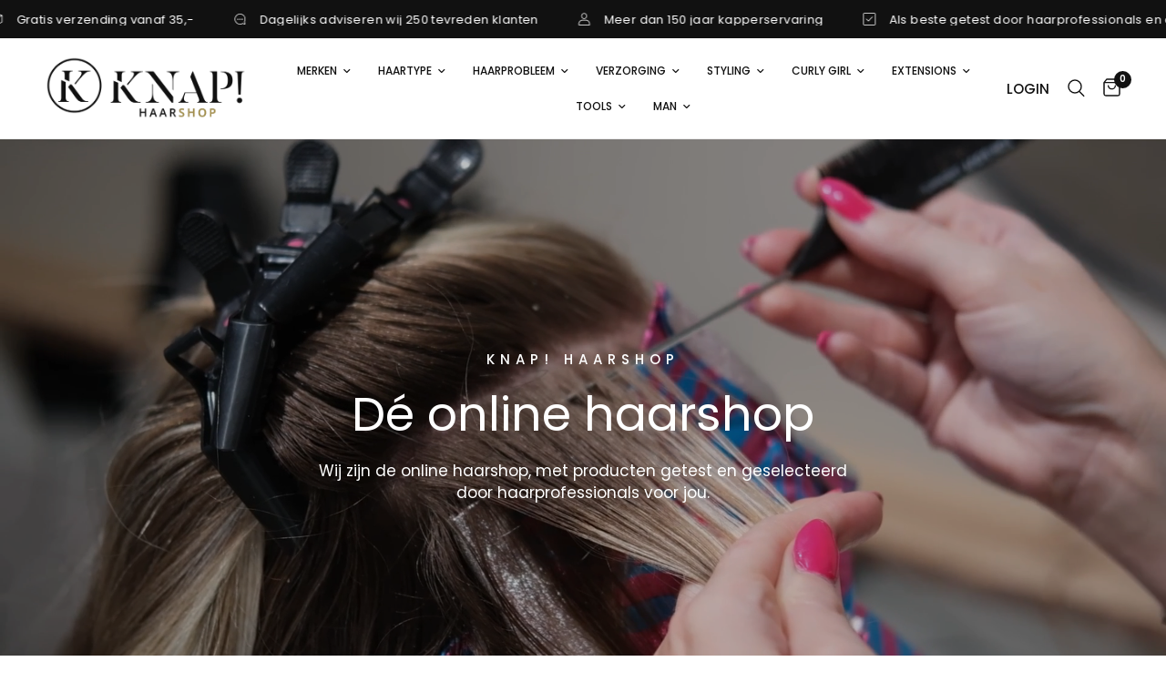

--- FILE ---
content_type: text/html; charset=utf-8
request_url: https://www.knaphaarshop.nl/?attachment_id=1664
body_size: 36273
content:
<!doctype html><html class="no-js" lang="nl" dir="ltr">
<head>
<!-- Google Tag Manager -->
<script>
  window.dataLayer = window.dataLayer || [];
</script>
<script>
	(function (w, d, s, l, i) {
		w[l] = w[l] || [];
		w[l].push({ "gtm.start": new Date().getTime(), event: "gtm.js" });
		var f = d.getElementsByTagName(s)[0],
		j = d.createElement(s),
		dl = l != "dataLayer" ? "&l=" + l : "";
		j.async = true;
		j.src = "https://forward.knaphaarshop.nl/script.js?id=" + i + dl;
		f.parentNode.insertBefore(j, f);
	})(window, document, "script", "dataLayer", "GTM-K5KGB88");
</script>
<!-- End Google Tag Manager -->

<script id="tagging-gtm-suite-config" type="application/json">{"gtm_id": "GTM-K5KGB88", "event_config": {"cart_reconcile": true, "cart_view": true, "checkout_complete": true, "checkout_step": true, "collection_view": true, "product_add_to_cart": false, "product_add_to_cart_ajax": true, "product_remove_from_cart": true, "product_select": true, "product_view": true, "search_results_view": true, "user": true, "save_order_notes": true}, "gtm_suite_script": "//www.knaphaarshop.nl/cdn/shop/t/10/assets/datalayer.js?v=95680957307946697101701961910", "consent_enabled": false}</script>





	<meta charset="utf-8">
	<meta http-equiv="X-UA-Compatible" content="IE=edge,chrome=1">
	<meta name="viewport" content="width=device-width, initial-scale=1, maximum-scale=5, viewport-fit=cover">
	<meta name="theme-color" content="#ffffff">
	<link rel="canonical" href="https://www.knaphaarshop.nl/">
	<link rel="preconnect" href="https://cdn.shopify.com" crossorigin>
	<link rel="preload" as="style" href="//www.knaphaarshop.nl/cdn/shop/t/10/assets/app.css?v=87981270636320246051701961887">



<link href="//www.knaphaarshop.nl/cdn/shop/t/10/assets/animations.min.js?v=43857518744990237831701961887" as="script" rel="preload">

<link href="//www.knaphaarshop.nl/cdn/shop/t/10/assets/vendor.min.js?v=157477036952821991051701961889" as="script" rel="preload">
<link href="//www.knaphaarshop.nl/cdn/shop/t/10/assets/app.js?v=116222233021003407991701961888" as="script" rel="preload">
<link href="//www.knaphaarshop.nl/cdn/shop/t/10/assets/slideshow.js?v=115107029526227389951701961889" as="script" rel="preload">

<script>
window.lazySizesConfig = window.lazySizesConfig || {};
window.lazySizesConfig.expand = 250;
window.lazySizesConfig.loadMode = 1;
window.lazySizesConfig.loadHidden = false;
</script>


	<link rel="icon" type="image/png" href="//www.knaphaarshop.nl/cdn/shop/files/KNP-Flavicon-o1-100x100.png?crop=center&height=32&v=1691433327&width=32">

	<title>
	KNAP Haarshop - De Haar en Beauty Webshop &ndash; KNAP! Haarshop
	</title>

	
<link rel="preconnect" href="https://fonts.shopifycdn.com" crossorigin>

<meta property="og:site_name" content="KNAP! Haarshop">
<meta property="og:url" content="https://www.knaphaarshop.nl/">
<meta property="og:title" content="KNAP Haarshop - De Haar en Beauty Webshop">
<meta property="og:type" content="website">
<meta property="og:description" content="KNAP! Haarshop"><meta property="og:image" content="http://www.knaphaarshop.nl/cdn/shop/files/knaphaarshop-logo_72c96f57-7f63-4065-b526-4a9a191825ca.png?v=1691438097">
  <meta property="og:image:secure_url" content="https://www.knaphaarshop.nl/cdn/shop/files/knaphaarshop-logo_72c96f57-7f63-4065-b526-4a9a191825ca.png?v=1691438097">
  <meta property="og:image:width" content="1000">
  <meta property="og:image:height" content="317"><meta name="twitter:card" content="summary_large_image">
<meta name="twitter:title" content="KNAP Haarshop - De Haar en Beauty Webshop">
<meta name="twitter:description" content="KNAP! Haarshop">


	<link href="//www.knaphaarshop.nl/cdn/shop/t/10/assets/app.css?v=87981270636320246051701961887" rel="stylesheet" type="text/css" media="all" />

	<style data-shopify>
	@font-face {
  font-family: Poppins;
  font-weight: 400;
  font-style: normal;
  font-display: swap;
  src: url("//www.knaphaarshop.nl/cdn/fonts/poppins/poppins_n4.0ba78fa5af9b0e1a374041b3ceaadf0a43b41362.woff2") format("woff2"),
       url("//www.knaphaarshop.nl/cdn/fonts/poppins/poppins_n4.214741a72ff2596839fc9760ee7a770386cf16ca.woff") format("woff");
}

@font-face {
  font-family: Poppins;
  font-weight: 500;
  font-style: normal;
  font-display: swap;
  src: url("//www.knaphaarshop.nl/cdn/fonts/poppins/poppins_n5.ad5b4b72b59a00358afc706450c864c3c8323842.woff2") format("woff2"),
       url("//www.knaphaarshop.nl/cdn/fonts/poppins/poppins_n5.33757fdf985af2d24b32fcd84c9a09224d4b2c39.woff") format("woff");
}

@font-face {
  font-family: Poppins;
  font-weight: 600;
  font-style: normal;
  font-display: swap;
  src: url("//www.knaphaarshop.nl/cdn/fonts/poppins/poppins_n6.aa29d4918bc243723d56b59572e18228ed0786f6.woff2") format("woff2"),
       url("//www.knaphaarshop.nl/cdn/fonts/poppins/poppins_n6.5f815d845fe073750885d5b7e619ee00e8111208.woff") format("woff");
}

@font-face {
  font-family: Poppins;
  font-weight: 400;
  font-style: italic;
  font-display: swap;
  src: url("//www.knaphaarshop.nl/cdn/fonts/poppins/poppins_i4.846ad1e22474f856bd6b81ba4585a60799a9f5d2.woff2") format("woff2"),
       url("//www.knaphaarshop.nl/cdn/fonts/poppins/poppins_i4.56b43284e8b52fc64c1fd271f289a39e8477e9ec.woff") format("woff");
}

@font-face {
  font-family: Poppins;
  font-weight: 600;
  font-style: italic;
  font-display: swap;
  src: url("//www.knaphaarshop.nl/cdn/fonts/poppins/poppins_i6.bb8044d6203f492888d626dafda3c2999253e8e9.woff2") format("woff2"),
       url("//www.knaphaarshop.nl/cdn/fonts/poppins/poppins_i6.e233dec1a61b1e7dead9f920159eda42280a02c3.woff") format("woff");
}

h1,h2,h3,h4,h5,h6,
	.h1,.h2,.h3,.h4,.h5,.h6,
	.logolink.text-logo,
	.heading-font,
	.h1-xlarge,
	.h1-large,
	.customer-addresses .my-address .address-index {
		font-style: normal;
		font-weight: 400;
		font-family: Poppins, sans-serif;
	}
	body,
	.body-font,
	.thb-product-detail .product-title {
		font-style: normal;
		font-weight: 400;
		font-family: Poppins, sans-serif;
	}
	:root {
		--font-body-scale: 1.0;
		--font-body-line-height-scale: 0.9;
		--font-body-letter-spacing: 0.0em;
		--font-announcement-scale: 1.0;
		--font-heading-scale: 1.0;
		--font-heading-line-height-scale: 1.0;
		--font-heading-letter-spacing: 0.0em;
		--font-navigation-scale: 1.0;
		--font-product-title-scale: 1.1;
		--font-product-title-line-height-scale: 0.8;
		--button-letter-spacing: 0.01em;--bg-body: #ffffff;
			--bg-body-rgb: 255,255,255;
			--bg-body-darken: #f7f7f7;
			--payment-terms-background-color: #ffffff;--color-body: #111111;
		  --color-body-rgb: 17,17,17;--color-accent: #a48f4a;
			--color-accent-rgb: 164,143,74;--color-border: #e9e9e9;--color-form-border: #dedede;--color-announcement-bar-text: #ffffff;--color-announcement-bar-bg: #111111;--color-header-bg: #ffffff;
			--color-header-bg-rgb: 255,255,255;--color-header-text: #111111;
			--color-header-text-rgb: 17,17,17;--color-header-links: #111111;--color-header-links-hover: #a48f4a;--color-header-icons: #111111;--color-header-border: #eaeaea;--solid-button-background: #a48f4a;--solid-button-label: #ffffff;--outline-button-label: #a48f4a;--color-price: #111111;--color-star: #FD9A52;--color-dots: #151515;--color-inventory-instock: #3a8437;--color-inventory-lowstock: #FB9E5B;--section-spacing-mobile: 50px;--section-spacing-desktop: 90px;--button-border-radius: 3px;--color-badge-text: #ffffff;--color-badge-sold-out: #939393;--color-badge-sale: #ff0303;--badge-corner-radius: 13px;--color-footer-text: #ffffff;
			--color-footer-text-rgb: 255,255,255;--color-footer-link: #ffffff;--color-footer-link-hover: #a48f4a;--color-footer-border: #a48f4a;
			--color-footer-border-rgb: 164,143,74;--color-footer-bg: #111111;}
</style>


	<script>
		window.theme = window.theme || {};
		theme = {
			settings: {
				money_with_currency_format:"€{{amount_with_comma_separator}}",
				cart_drawer:true,
				product_id: false,
			},
			routes: {
				root_url: '/',
				cart_url: '/cart',
				cart_add_url: '/cart/add',
				search_url: '/search',
				cart_change_url: '/cart/change',
				cart_update_url: '/cart/update',
				predictive_search_url: '/search/suggest',
			},
			variantStrings: {
        addToCart: `In winkelwagen`,
        soldOut: `Uitverkocht`,
        unavailable: `Niet beschikbaar`,
      },
			strings: {
				requiresTerms: `U moet akkoord gaan met de algemene voorwaarden van verkoop om af te rekenen`,
			}
		};
	</script>
	<script>window.performance && window.performance.mark && window.performance.mark('shopify.content_for_header.start');</script><meta name="facebook-domain-verification" content="hg0wrydgr81bpe5re48x8udxcq9zp4">
<meta id="shopify-digital-wallet" name="shopify-digital-wallet" content="/75431215401/digital_wallets/dialog">
<meta name="shopify-checkout-api-token" content="1fb0ce2b3bb0d929b1d23e9b838c141e">
<script async="async" src="/checkouts/internal/preloads.js?locale=nl-NL"></script>
<link rel="preconnect" href="https://shop.app" crossorigin="anonymous">
<script async="async" src="https://shop.app/checkouts/internal/preloads.js?locale=nl-NL&shop_id=75431215401" crossorigin="anonymous"></script>
<script id="apple-pay-shop-capabilities" type="application/json">{"shopId":75431215401,"countryCode":"NL","currencyCode":"EUR","merchantCapabilities":["supports3DS"],"merchantId":"gid:\/\/shopify\/Shop\/75431215401","merchantName":"KNAP! Haarshop","requiredBillingContactFields":["postalAddress","email"],"requiredShippingContactFields":["postalAddress","email"],"shippingType":"shipping","supportedNetworks":["visa","maestro","masterCard"],"total":{"type":"pending","label":"KNAP! Haarshop","amount":"1.00"},"shopifyPaymentsEnabled":true,"supportsSubscriptions":true}</script>
<script id="shopify-features" type="application/json">{"accessToken":"1fb0ce2b3bb0d929b1d23e9b838c141e","betas":["rich-media-storefront-analytics"],"domain":"www.knaphaarshop.nl","predictiveSearch":true,"shopId":75431215401,"locale":"nl"}</script>
<script>var Shopify = Shopify || {};
Shopify.shop = "knap-haarshop.myshopify.com";
Shopify.locale = "nl";
Shopify.currency = {"active":"EUR","rate":"1.0"};
Shopify.country = "NL";
Shopify.theme = {"name":"KNAP Haarshop 2.0","id":163040002345,"schema_name":"Reformation","schema_version":"2.0.0","theme_store_id":1762,"role":"main"};
Shopify.theme.handle = "null";
Shopify.theme.style = {"id":null,"handle":null};
Shopify.cdnHost = "www.knaphaarshop.nl/cdn";
Shopify.routes = Shopify.routes || {};
Shopify.routes.root = "/";</script>
<script type="module">!function(o){(o.Shopify=o.Shopify||{}).modules=!0}(window);</script>
<script>!function(o){function n(){var o=[];function n(){o.push(Array.prototype.slice.apply(arguments))}return n.q=o,n}var t=o.Shopify=o.Shopify||{};t.loadFeatures=n(),t.autoloadFeatures=n()}(window);</script>
<script>
  window.ShopifyPay = window.ShopifyPay || {};
  window.ShopifyPay.apiHost = "shop.app\/pay";
  window.ShopifyPay.redirectState = null;
</script>
<script id="shop-js-analytics" type="application/json">{"pageType":"index"}</script>
<script defer="defer" async type="module" src="//www.knaphaarshop.nl/cdn/shopifycloud/shop-js/modules/v2/client.init-shop-cart-sync_temwk-5i.nl.esm.js"></script>
<script defer="defer" async type="module" src="//www.knaphaarshop.nl/cdn/shopifycloud/shop-js/modules/v2/chunk.common_CCZ-xm-Q.esm.js"></script>
<script type="module">
  await import("//www.knaphaarshop.nl/cdn/shopifycloud/shop-js/modules/v2/client.init-shop-cart-sync_temwk-5i.nl.esm.js");
await import("//www.knaphaarshop.nl/cdn/shopifycloud/shop-js/modules/v2/chunk.common_CCZ-xm-Q.esm.js");

  window.Shopify.SignInWithShop?.initShopCartSync?.({"fedCMEnabled":true,"windoidEnabled":true});

</script>
<script>
  window.Shopify = window.Shopify || {};
  if (!window.Shopify.featureAssets) window.Shopify.featureAssets = {};
  window.Shopify.featureAssets['shop-js'] = {"shop-cart-sync":["modules/v2/client.shop-cart-sync_C_VO6eFW.nl.esm.js","modules/v2/chunk.common_CCZ-xm-Q.esm.js"],"init-fed-cm":["modules/v2/client.init-fed-cm_FItnDNcC.nl.esm.js","modules/v2/chunk.common_CCZ-xm-Q.esm.js"],"shop-button":["modules/v2/client.shop-button_IpPg0fLo.nl.esm.js","modules/v2/chunk.common_CCZ-xm-Q.esm.js"],"init-windoid":["modules/v2/client.init-windoid_DdE6oLv5.nl.esm.js","modules/v2/chunk.common_CCZ-xm-Q.esm.js"],"shop-cash-offers":["modules/v2/client.shop-cash-offers_D6q7lL9C.nl.esm.js","modules/v2/chunk.common_CCZ-xm-Q.esm.js","modules/v2/chunk.modal_BmkKFhvx.esm.js"],"shop-toast-manager":["modules/v2/client.shop-toast-manager_Bl40k8tl.nl.esm.js","modules/v2/chunk.common_CCZ-xm-Q.esm.js"],"init-shop-email-lookup-coordinator":["modules/v2/client.init-shop-email-lookup-coordinator_BOK7joXB.nl.esm.js","modules/v2/chunk.common_CCZ-xm-Q.esm.js"],"pay-button":["modules/v2/client.pay-button_C7i2_XxJ.nl.esm.js","modules/v2/chunk.common_CCZ-xm-Q.esm.js"],"avatar":["modules/v2/client.avatar_BTnouDA3.nl.esm.js"],"init-shop-cart-sync":["modules/v2/client.init-shop-cart-sync_temwk-5i.nl.esm.js","modules/v2/chunk.common_CCZ-xm-Q.esm.js"],"shop-login-button":["modules/v2/client.shop-login-button_DdCzYdFS.nl.esm.js","modules/v2/chunk.common_CCZ-xm-Q.esm.js","modules/v2/chunk.modal_BmkKFhvx.esm.js"],"init-customer-accounts-sign-up":["modules/v2/client.init-customer-accounts-sign-up_DFXIGKiG.nl.esm.js","modules/v2/client.shop-login-button_DdCzYdFS.nl.esm.js","modules/v2/chunk.common_CCZ-xm-Q.esm.js","modules/v2/chunk.modal_BmkKFhvx.esm.js"],"init-shop-for-new-customer-accounts":["modules/v2/client.init-shop-for-new-customer-accounts_CnDrhKuX.nl.esm.js","modules/v2/client.shop-login-button_DdCzYdFS.nl.esm.js","modules/v2/chunk.common_CCZ-xm-Q.esm.js","modules/v2/chunk.modal_BmkKFhvx.esm.js"],"init-customer-accounts":["modules/v2/client.init-customer-accounts_9lqyQGg7.nl.esm.js","modules/v2/client.shop-login-button_DdCzYdFS.nl.esm.js","modules/v2/chunk.common_CCZ-xm-Q.esm.js","modules/v2/chunk.modal_BmkKFhvx.esm.js"],"shop-follow-button":["modules/v2/client.shop-follow-button_DDFkCFR_.nl.esm.js","modules/v2/chunk.common_CCZ-xm-Q.esm.js","modules/v2/chunk.modal_BmkKFhvx.esm.js"],"lead-capture":["modules/v2/client.lead-capture_D6a5IkTE.nl.esm.js","modules/v2/chunk.common_CCZ-xm-Q.esm.js","modules/v2/chunk.modal_BmkKFhvx.esm.js"],"checkout-modal":["modules/v2/client.checkout-modal_ls22PHbP.nl.esm.js","modules/v2/chunk.common_CCZ-xm-Q.esm.js","modules/v2/chunk.modal_BmkKFhvx.esm.js"],"shop-login":["modules/v2/client.shop-login_DnuKONkX.nl.esm.js","modules/v2/chunk.common_CCZ-xm-Q.esm.js","modules/v2/chunk.modal_BmkKFhvx.esm.js"],"payment-terms":["modules/v2/client.payment-terms_Cx_gmh72.nl.esm.js","modules/v2/chunk.common_CCZ-xm-Q.esm.js","modules/v2/chunk.modal_BmkKFhvx.esm.js"]};
</script>
<script id="__st">var __st={"a":75431215401,"offset":3600,"reqid":"3262e235-c594-493c-a44d-f9342f0b75f7-1768976717","pageurl":"www.knaphaarshop.nl\/?attachment_id=1664","u":"4434c790a62f","p":"home"};</script>
<script>window.ShopifyPaypalV4VisibilityTracking = true;</script>
<script id="captcha-bootstrap">!function(){'use strict';const t='contact',e='account',n='new_comment',o=[[t,t],['blogs',n],['comments',n],[t,'customer']],c=[[e,'customer_login'],[e,'guest_login'],[e,'recover_customer_password'],[e,'create_customer']],r=t=>t.map((([t,e])=>`form[action*='/${t}']:not([data-nocaptcha='true']) input[name='form_type'][value='${e}']`)).join(','),a=t=>()=>t?[...document.querySelectorAll(t)].map((t=>t.form)):[];function s(){const t=[...o],e=r(t);return a(e)}const i='password',u='form_key',d=['recaptcha-v3-token','g-recaptcha-response','h-captcha-response',i],f=()=>{try{return window.sessionStorage}catch{return}},m='__shopify_v',_=t=>t.elements[u];function p(t,e,n=!1){try{const o=window.sessionStorage,c=JSON.parse(o.getItem(e)),{data:r}=function(t){const{data:e,action:n}=t;return t[m]||n?{data:e,action:n}:{data:t,action:n}}(c);for(const[e,n]of Object.entries(r))t.elements[e]&&(t.elements[e].value=n);n&&o.removeItem(e)}catch(o){console.error('form repopulation failed',{error:o})}}const l='form_type',E='cptcha';function T(t){t.dataset[E]=!0}const w=window,h=w.document,L='Shopify',v='ce_forms',y='captcha';let A=!1;((t,e)=>{const n=(g='f06e6c50-85a8-45c8-87d0-21a2b65856fe',I='https://cdn.shopify.com/shopifycloud/storefront-forms-hcaptcha/ce_storefront_forms_captcha_hcaptcha.v1.5.2.iife.js',D={infoText:'Beschermd door hCaptcha',privacyText:'Privacy',termsText:'Voorwaarden'},(t,e,n)=>{const o=w[L][v],c=o.bindForm;if(c)return c(t,g,e,D).then(n);var r;o.q.push([[t,g,e,D],n]),r=I,A||(h.body.append(Object.assign(h.createElement('script'),{id:'captcha-provider',async:!0,src:r})),A=!0)});var g,I,D;w[L]=w[L]||{},w[L][v]=w[L][v]||{},w[L][v].q=[],w[L][y]=w[L][y]||{},w[L][y].protect=function(t,e){n(t,void 0,e),T(t)},Object.freeze(w[L][y]),function(t,e,n,w,h,L){const[v,y,A,g]=function(t,e,n){const i=e?o:[],u=t?c:[],d=[...i,...u],f=r(d),m=r(i),_=r(d.filter((([t,e])=>n.includes(e))));return[a(f),a(m),a(_),s()]}(w,h,L),I=t=>{const e=t.target;return e instanceof HTMLFormElement?e:e&&e.form},D=t=>v().includes(t);t.addEventListener('submit',(t=>{const e=I(t);if(!e)return;const n=D(e)&&!e.dataset.hcaptchaBound&&!e.dataset.recaptchaBound,o=_(e),c=g().includes(e)&&(!o||!o.value);(n||c)&&t.preventDefault(),c&&!n&&(function(t){try{if(!f())return;!function(t){const e=f();if(!e)return;const n=_(t);if(!n)return;const o=n.value;o&&e.removeItem(o)}(t);const e=Array.from(Array(32),(()=>Math.random().toString(36)[2])).join('');!function(t,e){_(t)||t.append(Object.assign(document.createElement('input'),{type:'hidden',name:u})),t.elements[u].value=e}(t,e),function(t,e){const n=f();if(!n)return;const o=[...t.querySelectorAll(`input[type='${i}']`)].map((({name:t})=>t)),c=[...d,...o],r={};for(const[a,s]of new FormData(t).entries())c.includes(a)||(r[a]=s);n.setItem(e,JSON.stringify({[m]:1,action:t.action,data:r}))}(t,e)}catch(e){console.error('failed to persist form',e)}}(e),e.submit())}));const S=(t,e)=>{t&&!t.dataset[E]&&(n(t,e.some((e=>e===t))),T(t))};for(const o of['focusin','change'])t.addEventListener(o,(t=>{const e=I(t);D(e)&&S(e,y())}));const B=e.get('form_key'),M=e.get(l),P=B&&M;t.addEventListener('DOMContentLoaded',(()=>{const t=y();if(P)for(const e of t)e.elements[l].value===M&&p(e,B);[...new Set([...A(),...v().filter((t=>'true'===t.dataset.shopifyCaptcha))])].forEach((e=>S(e,t)))}))}(h,new URLSearchParams(w.location.search),n,t,e,['guest_login'])})(!0,!0)}();</script>
<script integrity="sha256-4kQ18oKyAcykRKYeNunJcIwy7WH5gtpwJnB7kiuLZ1E=" data-source-attribution="shopify.loadfeatures" defer="defer" src="//www.knaphaarshop.nl/cdn/shopifycloud/storefront/assets/storefront/load_feature-a0a9edcb.js" crossorigin="anonymous"></script>
<script crossorigin="anonymous" defer="defer" src="//www.knaphaarshop.nl/cdn/shopifycloud/storefront/assets/shopify_pay/storefront-65b4c6d7.js?v=20250812"></script>
<script data-source-attribution="shopify.dynamic_checkout.dynamic.init">var Shopify=Shopify||{};Shopify.PaymentButton=Shopify.PaymentButton||{isStorefrontPortableWallets:!0,init:function(){window.Shopify.PaymentButton.init=function(){};var t=document.createElement("script");t.src="https://www.knaphaarshop.nl/cdn/shopifycloud/portable-wallets/latest/portable-wallets.nl.js",t.type="module",document.head.appendChild(t)}};
</script>
<script data-source-attribution="shopify.dynamic_checkout.buyer_consent">
  function portableWalletsHideBuyerConsent(e){var t=document.getElementById("shopify-buyer-consent"),n=document.getElementById("shopify-subscription-policy-button");t&&n&&(t.classList.add("hidden"),t.setAttribute("aria-hidden","true"),n.removeEventListener("click",e))}function portableWalletsShowBuyerConsent(e){var t=document.getElementById("shopify-buyer-consent"),n=document.getElementById("shopify-subscription-policy-button");t&&n&&(t.classList.remove("hidden"),t.removeAttribute("aria-hidden"),n.addEventListener("click",e))}window.Shopify?.PaymentButton&&(window.Shopify.PaymentButton.hideBuyerConsent=portableWalletsHideBuyerConsent,window.Shopify.PaymentButton.showBuyerConsent=portableWalletsShowBuyerConsent);
</script>
<script data-source-attribution="shopify.dynamic_checkout.cart.bootstrap">document.addEventListener("DOMContentLoaded",(function(){function t(){return document.querySelector("shopify-accelerated-checkout-cart, shopify-accelerated-checkout")}if(t())Shopify.PaymentButton.init();else{new MutationObserver((function(e,n){t()&&(Shopify.PaymentButton.init(),n.disconnect())})).observe(document.body,{childList:!0,subtree:!0})}}));
</script>
<link id="shopify-accelerated-checkout-styles" rel="stylesheet" media="screen" href="https://www.knaphaarshop.nl/cdn/shopifycloud/portable-wallets/latest/accelerated-checkout-backwards-compat.css" crossorigin="anonymous">
<style id="shopify-accelerated-checkout-cart">
        #shopify-buyer-consent {
  margin-top: 1em;
  display: inline-block;
  width: 100%;
}

#shopify-buyer-consent.hidden {
  display: none;
}

#shopify-subscription-policy-button {
  background: none;
  border: none;
  padding: 0;
  text-decoration: underline;
  font-size: inherit;
  cursor: pointer;
}

#shopify-subscription-policy-button::before {
  box-shadow: none;
}

      </style>

<script>window.performance && window.performance.mark && window.performance.mark('shopify.content_for_header.end');</script> <!-- Header hook for plugins -->

	<script>document.documentElement.className = document.documentElement.className.replace('no-js', 'js');</script>
<!-- BEGIN app block: shopify://apps/pagefly-page-builder/blocks/app-embed/83e179f7-59a0-4589-8c66-c0dddf959200 -->

<!-- BEGIN app snippet: pagefly-cro-ab-testing-main -->







<script>
  ;(function () {
    const url = new URL(window.location)
    const viewParam = url.searchParams.get('view')
    if (viewParam && viewParam.includes('variant-pf-')) {
      url.searchParams.set('pf_v', viewParam)
      url.searchParams.delete('view')
      window.history.replaceState({}, '', url)
    }
  })()
</script>



<script type='module'>
  
  window.PAGEFLY_CRO = window.PAGEFLY_CRO || {}

  window.PAGEFLY_CRO['data_debug'] = {
    original_template_suffix: "home",
    allow_ab_test: false,
    ab_test_start_time: 0,
    ab_test_end_time: 0,
    today_date_time: 1768976717000,
  }
  window.PAGEFLY_CRO['GA4'] = { enabled: false}
</script>

<!-- END app snippet -->








  <script src='https://cdn.shopify.com/extensions/019bb4f9-aed6-78a3-be91-e9d44663e6bf/pagefly-page-builder-215/assets/pagefly-helper.js' defer='defer'></script>

  <script src='https://cdn.shopify.com/extensions/019bb4f9-aed6-78a3-be91-e9d44663e6bf/pagefly-page-builder-215/assets/pagefly-general-helper.js' defer='defer'></script>

  <script src='https://cdn.shopify.com/extensions/019bb4f9-aed6-78a3-be91-e9d44663e6bf/pagefly-page-builder-215/assets/pagefly-snap-slider.js' defer='defer'></script>

  <script src='https://cdn.shopify.com/extensions/019bb4f9-aed6-78a3-be91-e9d44663e6bf/pagefly-page-builder-215/assets/pagefly-slideshow-v3.js' defer='defer'></script>

  <script src='https://cdn.shopify.com/extensions/019bb4f9-aed6-78a3-be91-e9d44663e6bf/pagefly-page-builder-215/assets/pagefly-slideshow-v4.js' defer='defer'></script>

  <script src='https://cdn.shopify.com/extensions/019bb4f9-aed6-78a3-be91-e9d44663e6bf/pagefly-page-builder-215/assets/pagefly-glider.js' defer='defer'></script>

  <script src='https://cdn.shopify.com/extensions/019bb4f9-aed6-78a3-be91-e9d44663e6bf/pagefly-page-builder-215/assets/pagefly-slideshow-v1-v2.js' defer='defer'></script>

  <script src='https://cdn.shopify.com/extensions/019bb4f9-aed6-78a3-be91-e9d44663e6bf/pagefly-page-builder-215/assets/pagefly-product-media.js' defer='defer'></script>

  <script src='https://cdn.shopify.com/extensions/019bb4f9-aed6-78a3-be91-e9d44663e6bf/pagefly-page-builder-215/assets/pagefly-product.js' defer='defer'></script>


<script id='pagefly-helper-data' type='application/json'>
  {
    "page_optimization": {
      "assets_prefetching": false
    },
    "elements_asset_mapper": {
      "Accordion": "https://cdn.shopify.com/extensions/019bb4f9-aed6-78a3-be91-e9d44663e6bf/pagefly-page-builder-215/assets/pagefly-accordion.js",
      "Accordion3": "https://cdn.shopify.com/extensions/019bb4f9-aed6-78a3-be91-e9d44663e6bf/pagefly-page-builder-215/assets/pagefly-accordion3.js",
      "CountDown": "https://cdn.shopify.com/extensions/019bb4f9-aed6-78a3-be91-e9d44663e6bf/pagefly-page-builder-215/assets/pagefly-countdown.js",
      "GMap1": "https://cdn.shopify.com/extensions/019bb4f9-aed6-78a3-be91-e9d44663e6bf/pagefly-page-builder-215/assets/pagefly-gmap.js",
      "GMap2": "https://cdn.shopify.com/extensions/019bb4f9-aed6-78a3-be91-e9d44663e6bf/pagefly-page-builder-215/assets/pagefly-gmap.js",
      "GMapBasicV2": "https://cdn.shopify.com/extensions/019bb4f9-aed6-78a3-be91-e9d44663e6bf/pagefly-page-builder-215/assets/pagefly-gmap.js",
      "GMapAdvancedV2": "https://cdn.shopify.com/extensions/019bb4f9-aed6-78a3-be91-e9d44663e6bf/pagefly-page-builder-215/assets/pagefly-gmap.js",
      "HTML.Video": "https://cdn.shopify.com/extensions/019bb4f9-aed6-78a3-be91-e9d44663e6bf/pagefly-page-builder-215/assets/pagefly-htmlvideo.js",
      "HTML.Video2": "https://cdn.shopify.com/extensions/019bb4f9-aed6-78a3-be91-e9d44663e6bf/pagefly-page-builder-215/assets/pagefly-htmlvideo2.js",
      "HTML.Video3": "https://cdn.shopify.com/extensions/019bb4f9-aed6-78a3-be91-e9d44663e6bf/pagefly-page-builder-215/assets/pagefly-htmlvideo2.js",
      "BackgroundVideo": "https://cdn.shopify.com/extensions/019bb4f9-aed6-78a3-be91-e9d44663e6bf/pagefly-page-builder-215/assets/pagefly-htmlvideo2.js",
      "Instagram": "https://cdn.shopify.com/extensions/019bb4f9-aed6-78a3-be91-e9d44663e6bf/pagefly-page-builder-215/assets/pagefly-instagram.js",
      "Instagram2": "https://cdn.shopify.com/extensions/019bb4f9-aed6-78a3-be91-e9d44663e6bf/pagefly-page-builder-215/assets/pagefly-instagram.js",
      "Insta3": "https://cdn.shopify.com/extensions/019bb4f9-aed6-78a3-be91-e9d44663e6bf/pagefly-page-builder-215/assets/pagefly-instagram3.js",
      "Tabs": "https://cdn.shopify.com/extensions/019bb4f9-aed6-78a3-be91-e9d44663e6bf/pagefly-page-builder-215/assets/pagefly-tab.js",
      "Tabs3": "https://cdn.shopify.com/extensions/019bb4f9-aed6-78a3-be91-e9d44663e6bf/pagefly-page-builder-215/assets/pagefly-tab3.js",
      "ProductBox": "https://cdn.shopify.com/extensions/019bb4f9-aed6-78a3-be91-e9d44663e6bf/pagefly-page-builder-215/assets/pagefly-cart.js",
      "FBPageBox2": "https://cdn.shopify.com/extensions/019bb4f9-aed6-78a3-be91-e9d44663e6bf/pagefly-page-builder-215/assets/pagefly-facebook.js",
      "FBLikeButton2": "https://cdn.shopify.com/extensions/019bb4f9-aed6-78a3-be91-e9d44663e6bf/pagefly-page-builder-215/assets/pagefly-facebook.js",
      "TwitterFeed2": "https://cdn.shopify.com/extensions/019bb4f9-aed6-78a3-be91-e9d44663e6bf/pagefly-page-builder-215/assets/pagefly-twitter.js",
      "Paragraph4": "https://cdn.shopify.com/extensions/019bb4f9-aed6-78a3-be91-e9d44663e6bf/pagefly-page-builder-215/assets/pagefly-paragraph4.js",

      "AliReviews": "https://cdn.shopify.com/extensions/019bb4f9-aed6-78a3-be91-e9d44663e6bf/pagefly-page-builder-215/assets/pagefly-3rd-elements.js",
      "BackInStock": "https://cdn.shopify.com/extensions/019bb4f9-aed6-78a3-be91-e9d44663e6bf/pagefly-page-builder-215/assets/pagefly-3rd-elements.js",
      "GloboBackInStock": "https://cdn.shopify.com/extensions/019bb4f9-aed6-78a3-be91-e9d44663e6bf/pagefly-page-builder-215/assets/pagefly-3rd-elements.js",
      "GrowaveWishlist": "https://cdn.shopify.com/extensions/019bb4f9-aed6-78a3-be91-e9d44663e6bf/pagefly-page-builder-215/assets/pagefly-3rd-elements.js",
      "InfiniteOptionsShopPad": "https://cdn.shopify.com/extensions/019bb4f9-aed6-78a3-be91-e9d44663e6bf/pagefly-page-builder-215/assets/pagefly-3rd-elements.js",
      "InkybayProductPersonalizer": "https://cdn.shopify.com/extensions/019bb4f9-aed6-78a3-be91-e9d44663e6bf/pagefly-page-builder-215/assets/pagefly-3rd-elements.js",
      "LimeSpot": "https://cdn.shopify.com/extensions/019bb4f9-aed6-78a3-be91-e9d44663e6bf/pagefly-page-builder-215/assets/pagefly-3rd-elements.js",
      "Loox": "https://cdn.shopify.com/extensions/019bb4f9-aed6-78a3-be91-e9d44663e6bf/pagefly-page-builder-215/assets/pagefly-3rd-elements.js",
      "Opinew": "https://cdn.shopify.com/extensions/019bb4f9-aed6-78a3-be91-e9d44663e6bf/pagefly-page-builder-215/assets/pagefly-3rd-elements.js",
      "Powr": "https://cdn.shopify.com/extensions/019bb4f9-aed6-78a3-be91-e9d44663e6bf/pagefly-page-builder-215/assets/pagefly-3rd-elements.js",
      "ProductReviews": "https://cdn.shopify.com/extensions/019bb4f9-aed6-78a3-be91-e9d44663e6bf/pagefly-page-builder-215/assets/pagefly-3rd-elements.js",
      "PushOwl": "https://cdn.shopify.com/extensions/019bb4f9-aed6-78a3-be91-e9d44663e6bf/pagefly-page-builder-215/assets/pagefly-3rd-elements.js",
      "ReCharge": "https://cdn.shopify.com/extensions/019bb4f9-aed6-78a3-be91-e9d44663e6bf/pagefly-page-builder-215/assets/pagefly-3rd-elements.js",
      "Rivyo": "https://cdn.shopify.com/extensions/019bb4f9-aed6-78a3-be91-e9d44663e6bf/pagefly-page-builder-215/assets/pagefly-3rd-elements.js",
      "TrackingMore": "https://cdn.shopify.com/extensions/019bb4f9-aed6-78a3-be91-e9d44663e6bf/pagefly-page-builder-215/assets/pagefly-3rd-elements.js",
      "Vitals": "https://cdn.shopify.com/extensions/019bb4f9-aed6-78a3-be91-e9d44663e6bf/pagefly-page-builder-215/assets/pagefly-3rd-elements.js",
      "Wiser": "https://cdn.shopify.com/extensions/019bb4f9-aed6-78a3-be91-e9d44663e6bf/pagefly-page-builder-215/assets/pagefly-3rd-elements.js"
    },
    "custom_elements_mapper": {
      "pf-click-action-element": "https://cdn.shopify.com/extensions/019bb4f9-aed6-78a3-be91-e9d44663e6bf/pagefly-page-builder-215/assets/pagefly-click-action-element.js",
      "pf-dialog-element": "https://cdn.shopify.com/extensions/019bb4f9-aed6-78a3-be91-e9d44663e6bf/pagefly-page-builder-215/assets/pagefly-dialog-element.js"
    }
  }
</script>


<!-- END app block --><link href="https://monorail-edge.shopifysvc.com" rel="dns-prefetch">
<script>(function(){if ("sendBeacon" in navigator && "performance" in window) {try {var session_token_from_headers = performance.getEntriesByType('navigation')[0].serverTiming.find(x => x.name == '_s').description;} catch {var session_token_from_headers = undefined;}var session_cookie_matches = document.cookie.match(/_shopify_s=([^;]*)/);var session_token_from_cookie = session_cookie_matches && session_cookie_matches.length === 2 ? session_cookie_matches[1] : "";var session_token = session_token_from_headers || session_token_from_cookie || "";function handle_abandonment_event(e) {var entries = performance.getEntries().filter(function(entry) {return /monorail-edge.shopifysvc.com/.test(entry.name);});if (!window.abandonment_tracked && entries.length === 0) {window.abandonment_tracked = true;var currentMs = Date.now();var navigation_start = performance.timing.navigationStart;var payload = {shop_id: 75431215401,url: window.location.href,navigation_start,duration: currentMs - navigation_start,session_token,page_type: "index"};window.navigator.sendBeacon("https://monorail-edge.shopifysvc.com/v1/produce", JSON.stringify({schema_id: "online_store_buyer_site_abandonment/1.1",payload: payload,metadata: {event_created_at_ms: currentMs,event_sent_at_ms: currentMs}}));}}window.addEventListener('pagehide', handle_abandonment_event);}}());</script>
<script id="web-pixels-manager-setup">(function e(e,d,r,n,o){if(void 0===o&&(o={}),!Boolean(null===(a=null===(i=window.Shopify)||void 0===i?void 0:i.analytics)||void 0===a?void 0:a.replayQueue)){var i,a;window.Shopify=window.Shopify||{};var t=window.Shopify;t.analytics=t.analytics||{};var s=t.analytics;s.replayQueue=[],s.publish=function(e,d,r){return s.replayQueue.push([e,d,r]),!0};try{self.performance.mark("wpm:start")}catch(e){}var l=function(){var e={modern:/Edge?\/(1{2}[4-9]|1[2-9]\d|[2-9]\d{2}|\d{4,})\.\d+(\.\d+|)|Firefox\/(1{2}[4-9]|1[2-9]\d|[2-9]\d{2}|\d{4,})\.\d+(\.\d+|)|Chrom(ium|e)\/(9{2}|\d{3,})\.\d+(\.\d+|)|(Maci|X1{2}).+ Version\/(15\.\d+|(1[6-9]|[2-9]\d|\d{3,})\.\d+)([,.]\d+|)( \(\w+\)|)( Mobile\/\w+|) Safari\/|Chrome.+OPR\/(9{2}|\d{3,})\.\d+\.\d+|(CPU[ +]OS|iPhone[ +]OS|CPU[ +]iPhone|CPU IPhone OS|CPU iPad OS)[ +]+(15[._]\d+|(1[6-9]|[2-9]\d|\d{3,})[._]\d+)([._]\d+|)|Android:?[ /-](13[3-9]|1[4-9]\d|[2-9]\d{2}|\d{4,})(\.\d+|)(\.\d+|)|Android.+Firefox\/(13[5-9]|1[4-9]\d|[2-9]\d{2}|\d{4,})\.\d+(\.\d+|)|Android.+Chrom(ium|e)\/(13[3-9]|1[4-9]\d|[2-9]\d{2}|\d{4,})\.\d+(\.\d+|)|SamsungBrowser\/([2-9]\d|\d{3,})\.\d+/,legacy:/Edge?\/(1[6-9]|[2-9]\d|\d{3,})\.\d+(\.\d+|)|Firefox\/(5[4-9]|[6-9]\d|\d{3,})\.\d+(\.\d+|)|Chrom(ium|e)\/(5[1-9]|[6-9]\d|\d{3,})\.\d+(\.\d+|)([\d.]+$|.*Safari\/(?![\d.]+ Edge\/[\d.]+$))|(Maci|X1{2}).+ Version\/(10\.\d+|(1[1-9]|[2-9]\d|\d{3,})\.\d+)([,.]\d+|)( \(\w+\)|)( Mobile\/\w+|) Safari\/|Chrome.+OPR\/(3[89]|[4-9]\d|\d{3,})\.\d+\.\d+|(CPU[ +]OS|iPhone[ +]OS|CPU[ +]iPhone|CPU IPhone OS|CPU iPad OS)[ +]+(10[._]\d+|(1[1-9]|[2-9]\d|\d{3,})[._]\d+)([._]\d+|)|Android:?[ /-](13[3-9]|1[4-9]\d|[2-9]\d{2}|\d{4,})(\.\d+|)(\.\d+|)|Mobile Safari.+OPR\/([89]\d|\d{3,})\.\d+\.\d+|Android.+Firefox\/(13[5-9]|1[4-9]\d|[2-9]\d{2}|\d{4,})\.\d+(\.\d+|)|Android.+Chrom(ium|e)\/(13[3-9]|1[4-9]\d|[2-9]\d{2}|\d{4,})\.\d+(\.\d+|)|Android.+(UC? ?Browser|UCWEB|U3)[ /]?(15\.([5-9]|\d{2,})|(1[6-9]|[2-9]\d|\d{3,})\.\d+)\.\d+|SamsungBrowser\/(5\.\d+|([6-9]|\d{2,})\.\d+)|Android.+MQ{2}Browser\/(14(\.(9|\d{2,})|)|(1[5-9]|[2-9]\d|\d{3,})(\.\d+|))(\.\d+|)|K[Aa][Ii]OS\/(3\.\d+|([4-9]|\d{2,})\.\d+)(\.\d+|)/},d=e.modern,r=e.legacy,n=navigator.userAgent;return n.match(d)?"modern":n.match(r)?"legacy":"unknown"}(),u="modern"===l?"modern":"legacy",c=(null!=n?n:{modern:"",legacy:""})[u],f=function(e){return[e.baseUrl,"/wpm","/b",e.hashVersion,"modern"===e.buildTarget?"m":"l",".js"].join("")}({baseUrl:d,hashVersion:r,buildTarget:u}),m=function(e){var d=e.version,r=e.bundleTarget,n=e.surface,o=e.pageUrl,i=e.monorailEndpoint;return{emit:function(e){var a=e.status,t=e.errorMsg,s=(new Date).getTime(),l=JSON.stringify({metadata:{event_sent_at_ms:s},events:[{schema_id:"web_pixels_manager_load/3.1",payload:{version:d,bundle_target:r,page_url:o,status:a,surface:n,error_msg:t},metadata:{event_created_at_ms:s}}]});if(!i)return console&&console.warn&&console.warn("[Web Pixels Manager] No Monorail endpoint provided, skipping logging."),!1;try{return self.navigator.sendBeacon.bind(self.navigator)(i,l)}catch(e){}var u=new XMLHttpRequest;try{return u.open("POST",i,!0),u.setRequestHeader("Content-Type","text/plain"),u.send(l),!0}catch(e){return console&&console.warn&&console.warn("[Web Pixels Manager] Got an unhandled error while logging to Monorail."),!1}}}}({version:r,bundleTarget:l,surface:e.surface,pageUrl:self.location.href,monorailEndpoint:e.monorailEndpoint});try{o.browserTarget=l,function(e){var d=e.src,r=e.async,n=void 0===r||r,o=e.onload,i=e.onerror,a=e.sri,t=e.scriptDataAttributes,s=void 0===t?{}:t,l=document.createElement("script"),u=document.querySelector("head"),c=document.querySelector("body");if(l.async=n,l.src=d,a&&(l.integrity=a,l.crossOrigin="anonymous"),s)for(var f in s)if(Object.prototype.hasOwnProperty.call(s,f))try{l.dataset[f]=s[f]}catch(e){}if(o&&l.addEventListener("load",o),i&&l.addEventListener("error",i),u)u.appendChild(l);else{if(!c)throw new Error("Did not find a head or body element to append the script");c.appendChild(l)}}({src:f,async:!0,onload:function(){if(!function(){var e,d;return Boolean(null===(d=null===(e=window.Shopify)||void 0===e?void 0:e.analytics)||void 0===d?void 0:d.initialized)}()){var d=window.webPixelsManager.init(e)||void 0;if(d){var r=window.Shopify.analytics;r.replayQueue.forEach((function(e){var r=e[0],n=e[1],o=e[2];d.publishCustomEvent(r,n,o)})),r.replayQueue=[],r.publish=d.publishCustomEvent,r.visitor=d.visitor,r.initialized=!0}}},onerror:function(){return m.emit({status:"failed",errorMsg:"".concat(f," has failed to load")})},sri:function(e){var d=/^sha384-[A-Za-z0-9+/=]+$/;return"string"==typeof e&&d.test(e)}(c)?c:"",scriptDataAttributes:o}),m.emit({status:"loading"})}catch(e){m.emit({status:"failed",errorMsg:(null==e?void 0:e.message)||"Unknown error"})}}})({shopId: 75431215401,storefrontBaseUrl: "https://www.knaphaarshop.nl",extensionsBaseUrl: "https://extensions.shopifycdn.com/cdn/shopifycloud/web-pixels-manager",monorailEndpoint: "https://monorail-edge.shopifysvc.com/unstable/produce_batch",surface: "storefront-renderer",enabledBetaFlags: ["2dca8a86"],webPixelsConfigList: [{"id":"shopify-app-pixel","configuration":"{}","eventPayloadVersion":"v1","runtimeContext":"STRICT","scriptVersion":"0450","apiClientId":"shopify-pixel","type":"APP","privacyPurposes":["ANALYTICS","MARKETING"]},{"id":"shopify-custom-pixel","eventPayloadVersion":"v1","runtimeContext":"LAX","scriptVersion":"0450","apiClientId":"shopify-pixel","type":"CUSTOM","privacyPurposes":["ANALYTICS","MARKETING"]}],isMerchantRequest: false,initData: {"shop":{"name":"KNAP! Haarshop","paymentSettings":{"currencyCode":"EUR"},"myshopifyDomain":"knap-haarshop.myshopify.com","countryCode":"NL","storefrontUrl":"https:\/\/www.knaphaarshop.nl"},"customer":null,"cart":null,"checkout":null,"productVariants":[],"purchasingCompany":null},},"https://www.knaphaarshop.nl/cdn","fcfee988w5aeb613cpc8e4bc33m6693e112",{"modern":"","legacy":""},{"shopId":"75431215401","storefrontBaseUrl":"https:\/\/www.knaphaarshop.nl","extensionBaseUrl":"https:\/\/extensions.shopifycdn.com\/cdn\/shopifycloud\/web-pixels-manager","surface":"storefront-renderer","enabledBetaFlags":"[\"2dca8a86\"]","isMerchantRequest":"false","hashVersion":"fcfee988w5aeb613cpc8e4bc33m6693e112","publish":"custom","events":"[[\"page_viewed\",{}]]"});</script><script>
  window.ShopifyAnalytics = window.ShopifyAnalytics || {};
  window.ShopifyAnalytics.meta = window.ShopifyAnalytics.meta || {};
  window.ShopifyAnalytics.meta.currency = 'EUR';
  var meta = {"page":{"pageType":"home","requestId":"3262e235-c594-493c-a44d-f9342f0b75f7-1768976717"}};
  for (var attr in meta) {
    window.ShopifyAnalytics.meta[attr] = meta[attr];
  }
</script>
<script class="analytics">
  (function () {
    var customDocumentWrite = function(content) {
      var jquery = null;

      if (window.jQuery) {
        jquery = window.jQuery;
      } else if (window.Checkout && window.Checkout.$) {
        jquery = window.Checkout.$;
      }

      if (jquery) {
        jquery('body').append(content);
      }
    };

    var hasLoggedConversion = function(token) {
      if (token) {
        return document.cookie.indexOf('loggedConversion=' + token) !== -1;
      }
      return false;
    }

    var setCookieIfConversion = function(token) {
      if (token) {
        var twoMonthsFromNow = new Date(Date.now());
        twoMonthsFromNow.setMonth(twoMonthsFromNow.getMonth() + 2);

        document.cookie = 'loggedConversion=' + token + '; expires=' + twoMonthsFromNow;
      }
    }

    var trekkie = window.ShopifyAnalytics.lib = window.trekkie = window.trekkie || [];
    if (trekkie.integrations) {
      return;
    }
    trekkie.methods = [
      'identify',
      'page',
      'ready',
      'track',
      'trackForm',
      'trackLink'
    ];
    trekkie.factory = function(method) {
      return function() {
        var args = Array.prototype.slice.call(arguments);
        args.unshift(method);
        trekkie.push(args);
        return trekkie;
      };
    };
    for (var i = 0; i < trekkie.methods.length; i++) {
      var key = trekkie.methods[i];
      trekkie[key] = trekkie.factory(key);
    }
    trekkie.load = function(config) {
      trekkie.config = config || {};
      trekkie.config.initialDocumentCookie = document.cookie;
      var first = document.getElementsByTagName('script')[0];
      var script = document.createElement('script');
      script.type = 'text/javascript';
      script.onerror = function(e) {
        var scriptFallback = document.createElement('script');
        scriptFallback.type = 'text/javascript';
        scriptFallback.onerror = function(error) {
                var Monorail = {
      produce: function produce(monorailDomain, schemaId, payload) {
        var currentMs = new Date().getTime();
        var event = {
          schema_id: schemaId,
          payload: payload,
          metadata: {
            event_created_at_ms: currentMs,
            event_sent_at_ms: currentMs
          }
        };
        return Monorail.sendRequest("https://" + monorailDomain + "/v1/produce", JSON.stringify(event));
      },
      sendRequest: function sendRequest(endpointUrl, payload) {
        // Try the sendBeacon API
        if (window && window.navigator && typeof window.navigator.sendBeacon === 'function' && typeof window.Blob === 'function' && !Monorail.isIos12()) {
          var blobData = new window.Blob([payload], {
            type: 'text/plain'
          });

          if (window.navigator.sendBeacon(endpointUrl, blobData)) {
            return true;
          } // sendBeacon was not successful

        } // XHR beacon

        var xhr = new XMLHttpRequest();

        try {
          xhr.open('POST', endpointUrl);
          xhr.setRequestHeader('Content-Type', 'text/plain');
          xhr.send(payload);
        } catch (e) {
          console.log(e);
        }

        return false;
      },
      isIos12: function isIos12() {
        return window.navigator.userAgent.lastIndexOf('iPhone; CPU iPhone OS 12_') !== -1 || window.navigator.userAgent.lastIndexOf('iPad; CPU OS 12_') !== -1;
      }
    };
    Monorail.produce('monorail-edge.shopifysvc.com',
      'trekkie_storefront_load_errors/1.1',
      {shop_id: 75431215401,
      theme_id: 163040002345,
      app_name: "storefront",
      context_url: window.location.href,
      source_url: "//www.knaphaarshop.nl/cdn/s/trekkie.storefront.cd680fe47e6c39ca5d5df5f0a32d569bc48c0f27.min.js"});

        };
        scriptFallback.async = true;
        scriptFallback.src = '//www.knaphaarshop.nl/cdn/s/trekkie.storefront.cd680fe47e6c39ca5d5df5f0a32d569bc48c0f27.min.js';
        first.parentNode.insertBefore(scriptFallback, first);
      };
      script.async = true;
      script.src = '//www.knaphaarshop.nl/cdn/s/trekkie.storefront.cd680fe47e6c39ca5d5df5f0a32d569bc48c0f27.min.js';
      first.parentNode.insertBefore(script, first);
    };
    trekkie.load(
      {"Trekkie":{"appName":"storefront","development":false,"defaultAttributes":{"shopId":75431215401,"isMerchantRequest":null,"themeId":163040002345,"themeCityHash":"17665487906357329442","contentLanguage":"nl","currency":"EUR","eventMetadataId":"cc9f158f-de73-4368-9c72-4a99107ca3a1"},"isServerSideCookieWritingEnabled":true,"monorailRegion":"shop_domain","enabledBetaFlags":["65f19447"]},"Session Attribution":{},"S2S":{"facebookCapiEnabled":false,"source":"trekkie-storefront-renderer","apiClientId":580111}}
    );

    var loaded = false;
    trekkie.ready(function() {
      if (loaded) return;
      loaded = true;

      window.ShopifyAnalytics.lib = window.trekkie;

      var originalDocumentWrite = document.write;
      document.write = customDocumentWrite;
      try { window.ShopifyAnalytics.merchantGoogleAnalytics.call(this); } catch(error) {};
      document.write = originalDocumentWrite;

      window.ShopifyAnalytics.lib.page(null,{"pageType":"home","requestId":"3262e235-c594-493c-a44d-f9342f0b75f7-1768976717","shopifyEmitted":true});

      var match = window.location.pathname.match(/checkouts\/(.+)\/(thank_you|post_purchase)/)
      var token = match? match[1]: undefined;
      if (!hasLoggedConversion(token)) {
        setCookieIfConversion(token);
        
      }
    });


        var eventsListenerScript = document.createElement('script');
        eventsListenerScript.async = true;
        eventsListenerScript.src = "//www.knaphaarshop.nl/cdn/shopifycloud/storefront/assets/shop_events_listener-3da45d37.js";
        document.getElementsByTagName('head')[0].appendChild(eventsListenerScript);

})();</script>
<script
  defer
  src="https://www.knaphaarshop.nl/cdn/shopifycloud/perf-kit/shopify-perf-kit-3.0.4.min.js"
  data-application="storefront-renderer"
  data-shop-id="75431215401"
  data-render-region="gcp-us-east1"
  data-page-type="index"
  data-theme-instance-id="163040002345"
  data-theme-name="Reformation"
  data-theme-version="2.0.0"
  data-monorail-region="shop_domain"
  data-resource-timing-sampling-rate="10"
  data-shs="true"
  data-shs-beacon="true"
  data-shs-export-with-fetch="true"
  data-shs-logs-sample-rate="1"
  data-shs-beacon-endpoint="https://www.knaphaarshop.nl/api/collect"
></script>
</head>
<body class="animations-true button-uppercase-true navigation-uppercase-true product-title-uppercase-false template-index template-index">
	 
  <script>
  (() => {
    const configElement = document.getElementById("tagging-gtm-suite-config");
    if (! configElement) {
      console.error("Tagging Data Layer: Config element not found");
      return;
    }
    const config = JSON.parse(configElement.textContent);
    const script = document.createElement("script");
    script.type = "text/javascript";
    script.src = config.gtm_suite_script;
    script.onerror = () => {
      console.error("Tagging Data Layer: JS script failed to load");
    };
    script.onload = async () => {
      if (!window.TaggingGtmSuite) {
        console.error("Tagging Data Layer: `TaggingGtmSuite` is not defined");
        return;
      }
      const cartData = {
        attributes:{},
        cartTotal: "0.0",
        currencyCode:"EUR",
        items: []
      };
      await window.TaggingGtmSuite.handlers.cartAttributesReconcile(cartData, config.event_config.save_order_notes, config.consent_enabled);
      if (config.event_config.user) {
        const data = {cartTotal : "0.0",
            currencyCode :"EUR",};
        window.TaggingGtmSuite.handlers.user(data);
      }
      if (config.event_config.product_add_to_cart_ajax) {
        window.TaggingGtmSuite.handlers.productAddToCartAjax(config.event_config.save_order_notes, config.consent_enabled);
      }
      if (config.event_config.cart_reconcile) {
        window.TaggingGtmSuite.handlers.cartItemsReconcile(cartData);
      }};
  document.body.appendChild(script);
})();
</script>

<!-- Google Tag Manager (noscript) -->
<noscript><iframe src="https://forward.knaphaarshop.nl/ns.html?id=GTM-K5KGB88" height="0" width="0" style="display:none;visibility:hidden"></iframe></noscript>
<!-- End Google Tag Manager -->
<script src="https://forward.knaphaarshop.nl/adex.js"></script>
<script src="https://forward.knaphaarshop.nl/settings.js"></script>

  <a class="screen-reader-shortcut" href="#main-content">Meteen naar de content</a>
	<div id="wrapper">
		<!-- BEGIN sections: header-group -->
<div id="shopify-section-sections--21609129279785__announcement-bar" class="shopify-section shopify-section-group-header-group announcement-bar-section"><link href="//www.knaphaarshop.nl/cdn/shop/t/10/assets/announcement-bar.css?v=43488679924873830611701961887" rel="stylesheet" type="text/css" media="all" /><div class="announcement-bar">
			<div class="announcement-bar--inner direction-left announcement-bar--marquee" style="--marquee-speed: 50s"><div><div class="announcement-bar--item" ><svg class="icon icon-accordion color-foreground-" aria-hidden="true" focusable="false" role="presentation" xmlns="http://www.w3.org/2000/svg" width="20" height="20" viewBox="0 0 20 20"><path d="M0 3.75156C0 3.47454 0.224196 3.24997 0.500755 3.24997H10.647C10.9235 3.24997 11.1477 3.47454 11.1477 3.75156V5.07505V5.63362V6.10938V13.6616C10.9427 14.0067 10.8813 14.1101 10.5516 14.6648L7.22339 14.6646V13.6614H10.1462V4.25316H1.00151V13.6614H2.6842V14.6646H0.500755C0.224196 14.6646 0 14.44 0 14.163V3.75156Z"/>
      <path d="M18.9985 8.08376L11.1477 6.10938V5.07505L19.6212 7.20603C19.8439 7.26203 20 7.46255 20 7.69253V14.1631C20 14.4401 19.7758 14.6647 19.4992 14.6647H17.3071V13.6615H18.9985V8.08376ZM11.1477 13.6616L13.3442 13.6615L13.3443 14.6647L10.5516 14.6648L11.1477 13.6616Z"/>
      <path d="M7.71269 14.1854C7.71269 15.6018 6.56643 16.75 5.15245 16.75C3.73847 16.75 2.59221 15.6018 2.59221 14.1854C2.59221 12.7691 3.73847 11.6209 5.15245 11.6209C6.56643 11.6209 7.71269 12.7691 7.71269 14.1854ZM5.15245 15.7468C6.01331 15.7468 6.71118 15.0478 6.71118 14.1854C6.71118 13.3231 6.01331 12.6241 5.15245 12.6241C4.29159 12.6241 3.59372 13.3231 3.59372 14.1854C3.59372 15.0478 4.29159 15.7468 5.15245 15.7468Z"/>
      <path d="M17.5196 14.1854C17.5196 15.6018 16.3733 16.75 14.9593 16.75C13.5454 16.75 12.3991 15.6018 12.3991 14.1854C12.3991 12.7691 13.5454 11.6209 14.9593 11.6209C16.3733 11.6209 17.5196 12.7691 17.5196 14.1854ZM14.9593 15.7468C15.8202 15.7468 16.5181 15.0478 16.5181 14.1854C16.5181 13.3231 15.8202 12.6241 14.9593 12.6241C14.0985 12.6241 13.4006 13.3231 13.4006 14.1854C13.4006 15.0478 14.0985 15.7468 14.9593 15.7468Z"/></svg>Voor 13:00 besteld, zelfde dag verzonden</div><div class="announcement-bar--item" ><svg class="icon icon-accordion color-foreground-" aria-hidden="true" focusable="false" role="presentation" xmlns="http://www.w3.org/2000/svg" width="20" height="20" viewBox="0 0 20 20"><path d="M9.69502 0.6786C9.91338 0.601796 10.1516 0.603123 10.3691 0.682353L18.2151 3.54058C18.61 3.68445 18.8728 4.05988 18.8728 4.48018V14.4287C18.8728 14.8074 18.6588 15.1537 18.32 15.3231L10.4731 19.2465C10.196 19.385 9.87022 19.3873 9.59117 19.2526L1.45405 15.3244C1.10843 15.1576 0.888794 14.8076 0.888794 14.4239V4.48434C0.888794 4.05997 1.15665 3.68181 1.55699 3.541L9.69502 0.6786ZM6.07999 3.01017L2.5346 4.25719L10.149 7.63545L13.5692 6.118L6.07999 3.01017ZM6.78606 2.76183L14.1997 5.83828L17.5367 4.35774L10.0268 1.62195L6.78606 2.76183ZM1.88879 14.4239L1.88879 5.06467L9.64898 8.50762V18.1701L1.88879 14.4239ZM17.8728 14.4287L10.649 18.0405V8.50762L17.8728 5.30263V14.4287Z" fill-rule="evenodd"/></svg>Gratis verzending vanaf 35,-</div><div class="announcement-bar--item" ><svg class="icon icon-accordion color-foreground-" aria-hidden="true" focusable="false" role="presentation" xmlns="http://www.w3.org/2000/svg" width="20" height="20" viewBox="0 0 20 20"><path d="M5.80023 10.2433C5.80023 9.691 6.24795 9.24329 6.80023 9.24329C7.35252 9.24329 7.80023 9.691 7.80023 10.2433C7.80023 10.7956 7.35252 11.2433 6.80023 11.2433C6.24795 11.2433 5.80023 10.7956 5.80023 10.2433Z"/>
      <path d="M9.22974 10.2433C9.22974 9.691 9.67745 9.24329 10.2297 9.24329C10.782 9.24329 11.2297 9.691 11.2297 10.2433C11.2297 10.7956 10.782 11.2433 10.2297 11.2433C9.67745 11.2433 9.22974 10.7956 9.22974 10.2433Z"/>
      <path d="M12.6592 10.2433C12.6592 9.691 13.1069 9.24329 13.6592 9.24329C14.2115 9.24329 14.6592 9.691 14.6592 10.2433C14.6592 10.7956 14.2115 11.2433 13.6592 11.2433C13.1069 11.2433 12.6592 10.7956 12.6592 10.2433Z"/>
      <path d="M16.6445 17.2036C16.6418 17.2023 16.6392 17.2009 16.6365 17.1996C16.3947 17.0764 16.1302 16.9257 15.8701 16.7774C15.2251 16.4099 14.607 16.0576 14.4279 16.1795C13.2314 16.9937 11.7861 17.4696 10.2297 17.4696C6.10323 17.4696 2.75806 14.1244 2.75806 9.99791C2.75806 5.87142 6.10323 2.52625 10.2297 2.52625C14.3562 2.52625 17.7014 5.87142 17.7014 9.99791C17.7014 11.512 17.251 12.9209 16.477 14.0979C16.3445 14.2994 16.6705 14.9403 17.0113 15.6104C17.1583 15.8994 17.308 16.1938 17.4249 16.4607C17.4269 16.4653 17.4289 16.4697 17.4308 16.4742C17.6237 16.9172 17.7239 17.2824 17.5671 17.418C17.4394 17.5544 17.0791 17.4243 16.6445 17.2036ZM18.2593 18.14C17.8792 18.5115 17.4018 18.4853 17.2128 18.461C16.9786 18.4309 16.7562 18.3504 16.587 18.2799C16.2391 18.1348 15.8412 17.9114 15.506 17.7209C15.4611 17.6954 15.4172 17.6704 15.3743 17.6459C15.0837 17.4804 14.8356 17.3391 14.6299 17.2385C13.347 18.0196 11.8396 18.4696 10.2297 18.4696C5.55095 18.4696 1.75806 14.6767 1.75806 9.99791C1.75806 5.31914 5.55095 1.52625 10.2297 1.52625C14.9085 1.52625 18.7014 5.31914 18.7014 9.99791C18.7014 11.5821 18.2656 13.0672 17.5072 14.3369C17.5098 14.3432 17.5125 14.3497 17.5153 14.3564C17.6071 14.5755 17.7411 14.8392 17.8997 15.1513C17.927 15.2049 17.9549 15.2599 17.9835 15.3164C18.1621 15.6689 18.3719 16.0905 18.5003 16.4618C18.5631 16.6435 18.6314 16.8815 18.6427 17.1309C18.6529 17.3561 18.6228 17.7987 18.2593 18.14Z" fill-rule="evenodd"/></svg>Dagelijks adviseren wij 250 tevreden klanten</div><div class="announcement-bar--item" ><svg class="icon icon-accordion color-foreground-" aria-hidden="true" focusable="false" role="presentation" xmlns="http://www.w3.org/2000/svg" width="20" height="20" viewBox="0 0 20 20"><path d="M12.5 12.0391H7.5C4.46243 12.0391 2 14.5484 2 17.6437V18.481H18V17.6437C18 14.5484 15.5376 12.0391 12.5 12.0391ZM7.5 11.0201C3.91015 11.0201 1 13.9856 1 17.6437V19.5H19V17.6437C19 13.9856 16.0899 11.0201 12.5 11.0201H7.5Z" fill-rule="evenodd"/>
      <path d="M14.3596 5.08556C14.3596 7.6181 12.3448 9.67113 9.85956 9.67113C7.37428 9.67113 5.35956 7.6181 5.35956 5.08556C5.35956 2.55303 7.37428 0.5 9.85956 0.5C12.3448 0.5 14.3596 2.55303 14.3596 5.08556ZM9.85956 8.65211C11.7926 8.65211 13.3596 7.05532 13.3596 5.08556C13.3596 3.11581 11.7926 1.51901 9.85956 1.51901C7.92656 1.51901 6.35956 3.11581 6.35956 5.08556C6.35956 7.05532 7.92656 8.65211 9.85956 8.65211Z"/></svg>Meer dan 150 jaar kapperservaring</div><div class="announcement-bar--item" ><svg class="icon icon-accordion color-foreground-" aria-hidden="true" focusable="false" role="presentation" xmlns="http://www.w3.org/2000/svg" width="20" height="20" viewBox="0 0 20 20"><path d="M18.5 1.5H1.5L1.5 18.5H18.5V1.5ZM1.5 0.5C0.947715 0.5 0.5 0.947715 0.5 1.5V18.5C0.5 19.0523 0.947715 19.5 1.5 19.5H18.5C19.0523 19.5 19.5 19.0523 19.5 18.5V1.5C19.5 0.947715 19.0523 0.5 18.5 0.5H1.5Z" fill-rule="evenodd"/>
      <path d="M14.9975 6.09084C15.201 6.27746 15.2147 6.59375 15.0281 6.79728L8.91631 13.4627C8.82231 13.5652 8.68987 13.6239 8.55079 13.6247C8.41172 13.6256 8.27857 13.5684 8.18335 13.4671L4.99513 10.0731C4.80606 9.87179 4.81596 9.55536 5.01723 9.3663C5.21849 9.17723 5.53492 9.18713 5.72399 9.3884L8.54335 12.3897L14.291 6.12145C14.4776 5.91791 14.7939 5.90421 14.9975 6.09084Z"/></svg>Als beste getest door haarprofessionals en consumenten</div><div class="announcement-bar--item" ></div></div><div><div class="announcement-bar--item" ><svg class="icon icon-accordion color-foreground-" aria-hidden="true" focusable="false" role="presentation" xmlns="http://www.w3.org/2000/svg" width="20" height="20" viewBox="0 0 20 20"><path d="M0 3.75156C0 3.47454 0.224196 3.24997 0.500755 3.24997H10.647C10.9235 3.24997 11.1477 3.47454 11.1477 3.75156V5.07505V5.63362V6.10938V13.6616C10.9427 14.0067 10.8813 14.1101 10.5516 14.6648L7.22339 14.6646V13.6614H10.1462V4.25316H1.00151V13.6614H2.6842V14.6646H0.500755C0.224196 14.6646 0 14.44 0 14.163V3.75156Z"/>
      <path d="M18.9985 8.08376L11.1477 6.10938V5.07505L19.6212 7.20603C19.8439 7.26203 20 7.46255 20 7.69253V14.1631C20 14.4401 19.7758 14.6647 19.4992 14.6647H17.3071V13.6615H18.9985V8.08376ZM11.1477 13.6616L13.3442 13.6615L13.3443 14.6647L10.5516 14.6648L11.1477 13.6616Z"/>
      <path d="M7.71269 14.1854C7.71269 15.6018 6.56643 16.75 5.15245 16.75C3.73847 16.75 2.59221 15.6018 2.59221 14.1854C2.59221 12.7691 3.73847 11.6209 5.15245 11.6209C6.56643 11.6209 7.71269 12.7691 7.71269 14.1854ZM5.15245 15.7468C6.01331 15.7468 6.71118 15.0478 6.71118 14.1854C6.71118 13.3231 6.01331 12.6241 5.15245 12.6241C4.29159 12.6241 3.59372 13.3231 3.59372 14.1854C3.59372 15.0478 4.29159 15.7468 5.15245 15.7468Z"/>
      <path d="M17.5196 14.1854C17.5196 15.6018 16.3733 16.75 14.9593 16.75C13.5454 16.75 12.3991 15.6018 12.3991 14.1854C12.3991 12.7691 13.5454 11.6209 14.9593 11.6209C16.3733 11.6209 17.5196 12.7691 17.5196 14.1854ZM14.9593 15.7468C15.8202 15.7468 16.5181 15.0478 16.5181 14.1854C16.5181 13.3231 15.8202 12.6241 14.9593 12.6241C14.0985 12.6241 13.4006 13.3231 13.4006 14.1854C13.4006 15.0478 14.0985 15.7468 14.9593 15.7468Z"/></svg>Voor 13:00 besteld, zelfde dag verzonden</div><div class="announcement-bar--item" ><svg class="icon icon-accordion color-foreground-" aria-hidden="true" focusable="false" role="presentation" xmlns="http://www.w3.org/2000/svg" width="20" height="20" viewBox="0 0 20 20"><path d="M9.69502 0.6786C9.91338 0.601796 10.1516 0.603123 10.3691 0.682353L18.2151 3.54058C18.61 3.68445 18.8728 4.05988 18.8728 4.48018V14.4287C18.8728 14.8074 18.6588 15.1537 18.32 15.3231L10.4731 19.2465C10.196 19.385 9.87022 19.3873 9.59117 19.2526L1.45405 15.3244C1.10843 15.1576 0.888794 14.8076 0.888794 14.4239V4.48434C0.888794 4.05997 1.15665 3.68181 1.55699 3.541L9.69502 0.6786ZM6.07999 3.01017L2.5346 4.25719L10.149 7.63545L13.5692 6.118L6.07999 3.01017ZM6.78606 2.76183L14.1997 5.83828L17.5367 4.35774L10.0268 1.62195L6.78606 2.76183ZM1.88879 14.4239L1.88879 5.06467L9.64898 8.50762V18.1701L1.88879 14.4239ZM17.8728 14.4287L10.649 18.0405V8.50762L17.8728 5.30263V14.4287Z" fill-rule="evenodd"/></svg>Gratis verzending vanaf 35,-</div><div class="announcement-bar--item" ><svg class="icon icon-accordion color-foreground-" aria-hidden="true" focusable="false" role="presentation" xmlns="http://www.w3.org/2000/svg" width="20" height="20" viewBox="0 0 20 20"><path d="M5.80023 10.2433C5.80023 9.691 6.24795 9.24329 6.80023 9.24329C7.35252 9.24329 7.80023 9.691 7.80023 10.2433C7.80023 10.7956 7.35252 11.2433 6.80023 11.2433C6.24795 11.2433 5.80023 10.7956 5.80023 10.2433Z"/>
      <path d="M9.22974 10.2433C9.22974 9.691 9.67745 9.24329 10.2297 9.24329C10.782 9.24329 11.2297 9.691 11.2297 10.2433C11.2297 10.7956 10.782 11.2433 10.2297 11.2433C9.67745 11.2433 9.22974 10.7956 9.22974 10.2433Z"/>
      <path d="M12.6592 10.2433C12.6592 9.691 13.1069 9.24329 13.6592 9.24329C14.2115 9.24329 14.6592 9.691 14.6592 10.2433C14.6592 10.7956 14.2115 11.2433 13.6592 11.2433C13.1069 11.2433 12.6592 10.7956 12.6592 10.2433Z"/>
      <path d="M16.6445 17.2036C16.6418 17.2023 16.6392 17.2009 16.6365 17.1996C16.3947 17.0764 16.1302 16.9257 15.8701 16.7774C15.2251 16.4099 14.607 16.0576 14.4279 16.1795C13.2314 16.9937 11.7861 17.4696 10.2297 17.4696C6.10323 17.4696 2.75806 14.1244 2.75806 9.99791C2.75806 5.87142 6.10323 2.52625 10.2297 2.52625C14.3562 2.52625 17.7014 5.87142 17.7014 9.99791C17.7014 11.512 17.251 12.9209 16.477 14.0979C16.3445 14.2994 16.6705 14.9403 17.0113 15.6104C17.1583 15.8994 17.308 16.1938 17.4249 16.4607C17.4269 16.4653 17.4289 16.4697 17.4308 16.4742C17.6237 16.9172 17.7239 17.2824 17.5671 17.418C17.4394 17.5544 17.0791 17.4243 16.6445 17.2036ZM18.2593 18.14C17.8792 18.5115 17.4018 18.4853 17.2128 18.461C16.9786 18.4309 16.7562 18.3504 16.587 18.2799C16.2391 18.1348 15.8412 17.9114 15.506 17.7209C15.4611 17.6954 15.4172 17.6704 15.3743 17.6459C15.0837 17.4804 14.8356 17.3391 14.6299 17.2385C13.347 18.0196 11.8396 18.4696 10.2297 18.4696C5.55095 18.4696 1.75806 14.6767 1.75806 9.99791C1.75806 5.31914 5.55095 1.52625 10.2297 1.52625C14.9085 1.52625 18.7014 5.31914 18.7014 9.99791C18.7014 11.5821 18.2656 13.0672 17.5072 14.3369C17.5098 14.3432 17.5125 14.3497 17.5153 14.3564C17.6071 14.5755 17.7411 14.8392 17.8997 15.1513C17.927 15.2049 17.9549 15.2599 17.9835 15.3164C18.1621 15.6689 18.3719 16.0905 18.5003 16.4618C18.5631 16.6435 18.6314 16.8815 18.6427 17.1309C18.6529 17.3561 18.6228 17.7987 18.2593 18.14Z" fill-rule="evenodd"/></svg>Dagelijks adviseren wij 250 tevreden klanten</div><div class="announcement-bar--item" ><svg class="icon icon-accordion color-foreground-" aria-hidden="true" focusable="false" role="presentation" xmlns="http://www.w3.org/2000/svg" width="20" height="20" viewBox="0 0 20 20"><path d="M12.5 12.0391H7.5C4.46243 12.0391 2 14.5484 2 17.6437V18.481H18V17.6437C18 14.5484 15.5376 12.0391 12.5 12.0391ZM7.5 11.0201C3.91015 11.0201 1 13.9856 1 17.6437V19.5H19V17.6437C19 13.9856 16.0899 11.0201 12.5 11.0201H7.5Z" fill-rule="evenodd"/>
      <path d="M14.3596 5.08556C14.3596 7.6181 12.3448 9.67113 9.85956 9.67113C7.37428 9.67113 5.35956 7.6181 5.35956 5.08556C5.35956 2.55303 7.37428 0.5 9.85956 0.5C12.3448 0.5 14.3596 2.55303 14.3596 5.08556ZM9.85956 8.65211C11.7926 8.65211 13.3596 7.05532 13.3596 5.08556C13.3596 3.11581 11.7926 1.51901 9.85956 1.51901C7.92656 1.51901 6.35956 3.11581 6.35956 5.08556C6.35956 7.05532 7.92656 8.65211 9.85956 8.65211Z"/></svg>Meer dan 150 jaar kapperservaring</div><div class="announcement-bar--item" ><svg class="icon icon-accordion color-foreground-" aria-hidden="true" focusable="false" role="presentation" xmlns="http://www.w3.org/2000/svg" width="20" height="20" viewBox="0 0 20 20"><path d="M18.5 1.5H1.5L1.5 18.5H18.5V1.5ZM1.5 0.5C0.947715 0.5 0.5 0.947715 0.5 1.5V18.5C0.5 19.0523 0.947715 19.5 1.5 19.5H18.5C19.0523 19.5 19.5 19.0523 19.5 18.5V1.5C19.5 0.947715 19.0523 0.5 18.5 0.5H1.5Z" fill-rule="evenodd"/>
      <path d="M14.9975 6.09084C15.201 6.27746 15.2147 6.59375 15.0281 6.79728L8.91631 13.4627C8.82231 13.5652 8.68987 13.6239 8.55079 13.6247C8.41172 13.6256 8.27857 13.5684 8.18335 13.4671L4.99513 10.0731C4.80606 9.87179 4.81596 9.55536 5.01723 9.3663C5.21849 9.17723 5.53492 9.18713 5.72399 9.3884L8.54335 12.3897L14.291 6.12145C14.4776 5.91791 14.7939 5.90421 14.9975 6.09084Z"/></svg>Als beste getest door haarprofessionals en consumenten</div><div class="announcement-bar--item" ></div></div><div><div class="announcement-bar--item" ><svg class="icon icon-accordion color-foreground-" aria-hidden="true" focusable="false" role="presentation" xmlns="http://www.w3.org/2000/svg" width="20" height="20" viewBox="0 0 20 20"><path d="M0 3.75156C0 3.47454 0.224196 3.24997 0.500755 3.24997H10.647C10.9235 3.24997 11.1477 3.47454 11.1477 3.75156V5.07505V5.63362V6.10938V13.6616C10.9427 14.0067 10.8813 14.1101 10.5516 14.6648L7.22339 14.6646V13.6614H10.1462V4.25316H1.00151V13.6614H2.6842V14.6646H0.500755C0.224196 14.6646 0 14.44 0 14.163V3.75156Z"/>
      <path d="M18.9985 8.08376L11.1477 6.10938V5.07505L19.6212 7.20603C19.8439 7.26203 20 7.46255 20 7.69253V14.1631C20 14.4401 19.7758 14.6647 19.4992 14.6647H17.3071V13.6615H18.9985V8.08376ZM11.1477 13.6616L13.3442 13.6615L13.3443 14.6647L10.5516 14.6648L11.1477 13.6616Z"/>
      <path d="M7.71269 14.1854C7.71269 15.6018 6.56643 16.75 5.15245 16.75C3.73847 16.75 2.59221 15.6018 2.59221 14.1854C2.59221 12.7691 3.73847 11.6209 5.15245 11.6209C6.56643 11.6209 7.71269 12.7691 7.71269 14.1854ZM5.15245 15.7468C6.01331 15.7468 6.71118 15.0478 6.71118 14.1854C6.71118 13.3231 6.01331 12.6241 5.15245 12.6241C4.29159 12.6241 3.59372 13.3231 3.59372 14.1854C3.59372 15.0478 4.29159 15.7468 5.15245 15.7468Z"/>
      <path d="M17.5196 14.1854C17.5196 15.6018 16.3733 16.75 14.9593 16.75C13.5454 16.75 12.3991 15.6018 12.3991 14.1854C12.3991 12.7691 13.5454 11.6209 14.9593 11.6209C16.3733 11.6209 17.5196 12.7691 17.5196 14.1854ZM14.9593 15.7468C15.8202 15.7468 16.5181 15.0478 16.5181 14.1854C16.5181 13.3231 15.8202 12.6241 14.9593 12.6241C14.0985 12.6241 13.4006 13.3231 13.4006 14.1854C13.4006 15.0478 14.0985 15.7468 14.9593 15.7468Z"/></svg>Voor 13:00 besteld, zelfde dag verzonden</div><div class="announcement-bar--item" ><svg class="icon icon-accordion color-foreground-" aria-hidden="true" focusable="false" role="presentation" xmlns="http://www.w3.org/2000/svg" width="20" height="20" viewBox="0 0 20 20"><path d="M9.69502 0.6786C9.91338 0.601796 10.1516 0.603123 10.3691 0.682353L18.2151 3.54058C18.61 3.68445 18.8728 4.05988 18.8728 4.48018V14.4287C18.8728 14.8074 18.6588 15.1537 18.32 15.3231L10.4731 19.2465C10.196 19.385 9.87022 19.3873 9.59117 19.2526L1.45405 15.3244C1.10843 15.1576 0.888794 14.8076 0.888794 14.4239V4.48434C0.888794 4.05997 1.15665 3.68181 1.55699 3.541L9.69502 0.6786ZM6.07999 3.01017L2.5346 4.25719L10.149 7.63545L13.5692 6.118L6.07999 3.01017ZM6.78606 2.76183L14.1997 5.83828L17.5367 4.35774L10.0268 1.62195L6.78606 2.76183ZM1.88879 14.4239L1.88879 5.06467L9.64898 8.50762V18.1701L1.88879 14.4239ZM17.8728 14.4287L10.649 18.0405V8.50762L17.8728 5.30263V14.4287Z" fill-rule="evenodd"/></svg>Gratis verzending vanaf 35,-</div><div class="announcement-bar--item" ><svg class="icon icon-accordion color-foreground-" aria-hidden="true" focusable="false" role="presentation" xmlns="http://www.w3.org/2000/svg" width="20" height="20" viewBox="0 0 20 20"><path d="M5.80023 10.2433C5.80023 9.691 6.24795 9.24329 6.80023 9.24329C7.35252 9.24329 7.80023 9.691 7.80023 10.2433C7.80023 10.7956 7.35252 11.2433 6.80023 11.2433C6.24795 11.2433 5.80023 10.7956 5.80023 10.2433Z"/>
      <path d="M9.22974 10.2433C9.22974 9.691 9.67745 9.24329 10.2297 9.24329C10.782 9.24329 11.2297 9.691 11.2297 10.2433C11.2297 10.7956 10.782 11.2433 10.2297 11.2433C9.67745 11.2433 9.22974 10.7956 9.22974 10.2433Z"/>
      <path d="M12.6592 10.2433C12.6592 9.691 13.1069 9.24329 13.6592 9.24329C14.2115 9.24329 14.6592 9.691 14.6592 10.2433C14.6592 10.7956 14.2115 11.2433 13.6592 11.2433C13.1069 11.2433 12.6592 10.7956 12.6592 10.2433Z"/>
      <path d="M16.6445 17.2036C16.6418 17.2023 16.6392 17.2009 16.6365 17.1996C16.3947 17.0764 16.1302 16.9257 15.8701 16.7774C15.2251 16.4099 14.607 16.0576 14.4279 16.1795C13.2314 16.9937 11.7861 17.4696 10.2297 17.4696C6.10323 17.4696 2.75806 14.1244 2.75806 9.99791C2.75806 5.87142 6.10323 2.52625 10.2297 2.52625C14.3562 2.52625 17.7014 5.87142 17.7014 9.99791C17.7014 11.512 17.251 12.9209 16.477 14.0979C16.3445 14.2994 16.6705 14.9403 17.0113 15.6104C17.1583 15.8994 17.308 16.1938 17.4249 16.4607C17.4269 16.4653 17.4289 16.4697 17.4308 16.4742C17.6237 16.9172 17.7239 17.2824 17.5671 17.418C17.4394 17.5544 17.0791 17.4243 16.6445 17.2036ZM18.2593 18.14C17.8792 18.5115 17.4018 18.4853 17.2128 18.461C16.9786 18.4309 16.7562 18.3504 16.587 18.2799C16.2391 18.1348 15.8412 17.9114 15.506 17.7209C15.4611 17.6954 15.4172 17.6704 15.3743 17.6459C15.0837 17.4804 14.8356 17.3391 14.6299 17.2385C13.347 18.0196 11.8396 18.4696 10.2297 18.4696C5.55095 18.4696 1.75806 14.6767 1.75806 9.99791C1.75806 5.31914 5.55095 1.52625 10.2297 1.52625C14.9085 1.52625 18.7014 5.31914 18.7014 9.99791C18.7014 11.5821 18.2656 13.0672 17.5072 14.3369C17.5098 14.3432 17.5125 14.3497 17.5153 14.3564C17.6071 14.5755 17.7411 14.8392 17.8997 15.1513C17.927 15.2049 17.9549 15.2599 17.9835 15.3164C18.1621 15.6689 18.3719 16.0905 18.5003 16.4618C18.5631 16.6435 18.6314 16.8815 18.6427 17.1309C18.6529 17.3561 18.6228 17.7987 18.2593 18.14Z" fill-rule="evenodd"/></svg>Dagelijks adviseren wij 250 tevreden klanten</div><div class="announcement-bar--item" ><svg class="icon icon-accordion color-foreground-" aria-hidden="true" focusable="false" role="presentation" xmlns="http://www.w3.org/2000/svg" width="20" height="20" viewBox="0 0 20 20"><path d="M12.5 12.0391H7.5C4.46243 12.0391 2 14.5484 2 17.6437V18.481H18V17.6437C18 14.5484 15.5376 12.0391 12.5 12.0391ZM7.5 11.0201C3.91015 11.0201 1 13.9856 1 17.6437V19.5H19V17.6437C19 13.9856 16.0899 11.0201 12.5 11.0201H7.5Z" fill-rule="evenodd"/>
      <path d="M14.3596 5.08556C14.3596 7.6181 12.3448 9.67113 9.85956 9.67113C7.37428 9.67113 5.35956 7.6181 5.35956 5.08556C5.35956 2.55303 7.37428 0.5 9.85956 0.5C12.3448 0.5 14.3596 2.55303 14.3596 5.08556ZM9.85956 8.65211C11.7926 8.65211 13.3596 7.05532 13.3596 5.08556C13.3596 3.11581 11.7926 1.51901 9.85956 1.51901C7.92656 1.51901 6.35956 3.11581 6.35956 5.08556C6.35956 7.05532 7.92656 8.65211 9.85956 8.65211Z"/></svg>Meer dan 150 jaar kapperservaring</div><div class="announcement-bar--item" ><svg class="icon icon-accordion color-foreground-" aria-hidden="true" focusable="false" role="presentation" xmlns="http://www.w3.org/2000/svg" width="20" height="20" viewBox="0 0 20 20"><path d="M18.5 1.5H1.5L1.5 18.5H18.5V1.5ZM1.5 0.5C0.947715 0.5 0.5 0.947715 0.5 1.5V18.5C0.5 19.0523 0.947715 19.5 1.5 19.5H18.5C19.0523 19.5 19.5 19.0523 19.5 18.5V1.5C19.5 0.947715 19.0523 0.5 18.5 0.5H1.5Z" fill-rule="evenodd"/>
      <path d="M14.9975 6.09084C15.201 6.27746 15.2147 6.59375 15.0281 6.79728L8.91631 13.4627C8.82231 13.5652 8.68987 13.6239 8.55079 13.6247C8.41172 13.6256 8.27857 13.5684 8.18335 13.4671L4.99513 10.0731C4.80606 9.87179 4.81596 9.55536 5.01723 9.3663C5.21849 9.17723 5.53492 9.18713 5.72399 9.3884L8.54335 12.3897L14.291 6.12145C14.4776 5.91791 14.7939 5.90421 14.9975 6.09084Z"/></svg>Als beste getest door haarprofessionals en consumenten</div><div class="announcement-bar--item" ></div></div>
</div>
		</div>
</div><div id="shopify-section-sections--21609129279785__header" class="shopify-section shopify-section-group-header-group header-section"><header id="header" class="header style2 header--shadow-small transparent--false header-sticky--active">
	<div class="row expanded">
		<div class="small-12 columns"><div class="thb-header-mobile-left">
	<details class="mobile-toggle-wrapper">
	<summary class="mobile-toggle">
		<span></span>
		<span></span>
		<span></span>
	</summary><nav id="mobile-menu" class="mobile-menu-drawer" role="dialog" tabindex="-1">
	<div class="mobile-menu-drawer--inner"><ul class="mobile-menu"><li><details class="link-container">
							<summary class="parent-link">Merken<span>
<svg width="14" height="10" viewBox="0 0 14 10" fill="none" xmlns="http://www.w3.org/2000/svg">
<path d="M1 5H7.08889H13.1778M13.1778 5L9.17778 1M13.1778 5L9.17778 9" stroke="var(--color-accent)" stroke-width="1.1" stroke-linecap="round" stroke-linejoin="round"/>
</svg>
</span></summary>
							<ul class="sub-menu">
								<li class="parent-link-back">
									<button><span>
<svg width="14" height="10" viewBox="0 0 14 10" fill="none" xmlns="http://www.w3.org/2000/svg">
<path d="M13.1778 5H7.08891H1.00002M1.00002 5L5.00002 1M1.00002 5L5.00002 9" stroke="var(--color-accent)" stroke-width="1.1" stroke-linecap="round" stroke-linejoin="round"/>
</svg>
</span> Merken</button>
								</li><li><a href="/collections/humano-hair" title="Humano Hair">Humano Hair</a></li><li><a href="/collections/k18-1" title="K18">K18</a></li><li><details class="link-container">
											<summary>Keune<span>
<svg width="14" height="10" viewBox="0 0 14 10" fill="none" xmlns="http://www.w3.org/2000/svg">
<path d="M1 5H7.08889H13.1778M13.1778 5L9.17778 1M13.1778 5L9.17778 9" stroke="var(--color-accent)" stroke-width="1.1" stroke-linecap="round" stroke-linejoin="round"/>
</svg>
</span></summary>
											<ul class="sub-menu" tabindex="-1">
												<li class="parent-link-back">
													<button><span>
<svg width="14" height="10" viewBox="0 0 14 10" fill="none" xmlns="http://www.w3.org/2000/svg">
<path d="M13.1778 5H7.08891H1.00002M1.00002 5L5.00002 1M1.00002 5L5.00002 9" stroke="var(--color-accent)" stroke-width="1.1" stroke-linecap="round" stroke-linejoin="round"/>
</svg>
</span> Keune</button>
												</li><li>
														<a href="/collections/1922-by-j-m-keune" title="1922 By J.M. Keune" role="menuitem">1922 By J.M. Keune </a>
													</li><li>
														<a href="/collections/keune-styling" title="Keune Style" role="menuitem">Keune Style </a>
													</li><li>
														<a href="/collections/care-absolute-volume-normaal-tot-fijn-haar" title="Care Absolute Volume" role="menuitem">Care Absolute Volume </a>
													</li><li>
														<a href="/collections/care-blonde-savior-intens-herstel-voor-poreus-en-geblondeerd-haar" title="Care Blonde Savior " role="menuitem">Care Blonde Savior  </a>
													</li><li>
														<a href="/collections/care-color-brillianz-gekleurd-haar" title="Care Color Brillianz " role="menuitem">Care Color Brillianz  </a>
													</li><li>
														<a href="/collections/care-confident-curl-cg-friendly-veerkrachtige-pluisvrije-krullen" title="Care Confident Curl " role="menuitem">Care Confident Curl  </a>
													</li><li>
														<a href="/collections/care-curl-control-veerkrachtige-pluisvrije-krullen" title="Care Curl Control" role="menuitem">Care Curl Control </a>
													</li><li>
														<a href="/collections/care-derma-activate-gevoelig-haar-haaruitval" title="Care Derma Activate " role="menuitem">Care Derma Activate  </a>
													</li><li>
														<a href="/collections/care-derma-exfoliate-roosvrij-haar" title="Care Derma Exfoliate " role="menuitem">Care Derma Exfoliate  </a>
													</li><li>
														<a href="/collections/care-derma-regulate-vet-haar" title="Care Derma Regulate " role="menuitem">Care Derma Regulate  </a>
													</li><li>
														<a href="/collections/care-derma-sensitive-gevoelige-hoofdhuid" title="Care Derma Sensitive " role="menuitem">Care Derma Sensitive  </a>
													</li><li>
														<a href="/collections/care-keratin-smooth-zijdezacht-glad-pluisvrij-haar" title="Care Keratin Smooth " role="menuitem">Care Keratin Smooth  </a>
													</li><li>
														<a href="/collections/care-lumi-coat" title="Care Lumi Coat" role="menuitem">Care Lumi Coat </a>
													</li><li>
														<a href="/collections/care-satin-oil-zijdezacht-glanzend-haar" title="Care Satin Oil " role="menuitem">Care Satin Oil  </a>
													</li><li>
														<a href="/collections/care-silver-savior-koel-blond-en-zilver-haar" title="Care Silver Savior " role="menuitem">Care Silver Savior  </a>
													</li><li>
														<a href="/collections/care-tinta-color-gekleurd-haar-parabenen-vrij" title="Care Tinta Color " role="menuitem">Care Tinta Color  </a>
													</li><li>
														<a href="/collections/care-vital-nutrition-droog-poreus-beschadigd-haar" title="Care Vital Nutrition " role="menuitem">Care Vital Nutrition  </a>
													</li><li>
														<a href="/collections/miracle-elixir-gezond-en-zacht-haar" title="Miracle Elixir " role="menuitem">Miracle Elixir  </a>
													</li></ul>
										</details></li><li><a href="/collections/marc-inbane" title="Marc Inbane">Marc Inbane</a></li><li><a href="/collections/max-pro" title="Max Pro">Max Pro</a></li><li><a href="/collections/proxelli" title="Proxelli">Proxelli</a></li><li><a href="/collections/eti" title="Eti">Eti</a></li></ul>
						</details></li><li><details class="link-container">
							<summary class="parent-link">Haartype<span>
<svg width="14" height="10" viewBox="0 0 14 10" fill="none" xmlns="http://www.w3.org/2000/svg">
<path d="M1 5H7.08889H13.1778M13.1778 5L9.17778 1M13.1778 5L9.17778 9" stroke="var(--color-accent)" stroke-width="1.1" stroke-linecap="round" stroke-linejoin="round"/>
</svg>
</span></summary>
							<ul class="sub-menu">
								<li class="parent-link-back">
									<button><span>
<svg width="14" height="10" viewBox="0 0 14 10" fill="none" xmlns="http://www.w3.org/2000/svg">
<path d="M13.1778 5H7.08891H1.00002M1.00002 5L5.00002 1M1.00002 5L5.00002 9" stroke="var(--color-accent)" stroke-width="1.1" stroke-linecap="round" stroke-linejoin="round"/>
</svg>
</span> Haartype</button>
								</li><li><details class="link-container">
											<summary>Alle haartypes<span>
<svg width="14" height="10" viewBox="0 0 14 10" fill="none" xmlns="http://www.w3.org/2000/svg">
<path d="M1 5H7.08889H13.1778M13.1778 5L9.17778 1M13.1778 5L9.17778 9" stroke="var(--color-accent)" stroke-width="1.1" stroke-linecap="round" stroke-linejoin="round"/>
</svg>
</span></summary>
											<ul class="sub-menu" tabindex="-1">
												<li class="parent-link-back">
													<button><span>
<svg width="14" height="10" viewBox="0 0 14 10" fill="none" xmlns="http://www.w3.org/2000/svg">
<path d="M13.1778 5H7.08891H1.00002M1.00002 5L5.00002 1M1.00002 5L5.00002 9" stroke="var(--color-accent)" stroke-width="1.1" stroke-linecap="round" stroke-linejoin="round"/>
</svg>
</span> Alle haartypes</button>
												</li><li>
														<a href="/collections/beschadigd-haar" title="Beschadigd haar" role="menuitem">Beschadigd haar </a>
													</li><li>
														<a href="/collections/blond-haar" title="Blond haar" role="menuitem">Blond haar </a>
													</li><li>
														<a href="/collections/breekbaar-haar" title="Breekbaar haar" role="menuitem">Breekbaar haar </a>
													</li><li>
														<a href="/collections/droog-haar" title="Droog haar" role="menuitem">Droog haar </a>
													</li><li>
														<a href="/collections/fijn-haar" title="Fijn haar" role="menuitem">Fijn haar </a>
													</li><li>
														<a href="/collections/gekleurd-haar" title="Gekleurd haar" role="menuitem">Gekleurd haar </a>
													</li><li>
														<a href="/collections/krullen" title="Krullen" role="menuitem">Krullen </a>
													</li><li>
														<a href="/collections/kroes" title="Kroes" role="menuitem">Kroes </a>
													</li><li>
														<a href="/collections/pluizig-haar-1" title="Pluizig haar" role="menuitem">Pluizig haar </a>
													</li><li>
														<a href="/collections/slag" title="Slag" role="menuitem">Slag </a>
													</li><li>
														<a href="/collections/stijl-haar" title="Stijl" role="menuitem">Stijl </a>
													</li></ul>
										</details></li>
<li>
										<div class="mega-menu-promotion"><a href="https://haarwijzer.knaphaarshop.nl/" target="_blank">
<img class="lazyload " width="1288" height="1932" data-sizes="auto" src="//www.knaphaarshop.nl/cdn/shop/files/knaphaarshop_amber_overons_20x_crop_center.jpg?v=1695927865" data-srcset="//www.knaphaarshop.nl/cdn/shop/files/knaphaarshop_amber_overons_670x_crop_center.jpg?v=1695927865 670w" alt="" style="object-position: 50.0% 50.0%;" />
<noscript>
<img width="1288" height="1932" sizes="auto" src="//www.knaphaarshop.nl/cdn/shop/files/knaphaarshop_amber_overons.jpg?v=1695927865" srcset="//www.knaphaarshop.nl/cdn/shop/files/knaphaarshop_amber_overons_670x_crop_center.jpg?v=1695927865 670w" alt="" loading="lazy" style="object-position: 50.0% 50.0%;" />
</noscript>
</a><div class="mega-menu-promotion--cover"><p class="heading-font">Heb je hulp of advies nodig?</p><a href="https://haarwijzer.knaphaarshop.nl/" target="_blank" class="text-button white">Doe de haarwijzer</a></div>
</div>

									</li><li>
										<div class="mega-menu-promotion"><a href="/collections/keune" target="_blank">
<img class="lazyload " width="725" height="750" data-sizes="auto" src="//www.knaphaarshop.nl/cdn/shop/files/keune_CONFIDENT_CURL_20x_crop_center.jpg?v=1695799081" data-srcset="//www.knaphaarshop.nl/cdn/shop/files/keune_CONFIDENT_CURL_670x_crop_center.jpg?v=1695799081 670w" alt="" style="object-position: 50.0% 50.0%;" />
<noscript>
<img width="725" height="750" sizes="auto" src="//www.knaphaarshop.nl/cdn/shop/files/keune_CONFIDENT_CURL.jpg?v=1695799081" srcset="//www.knaphaarshop.nl/cdn/shop/files/keune_CONFIDENT_CURL_670x_crop_center.jpg?v=1695799081 670w" alt="" loading="lazy" style="object-position: 50.0% 50.0%;" />
</noscript>
</a><div class="mega-menu-promotion--cover"><p class="heading-font">Keune Confident Curl</p><a href="/collections/keune" target="_blank" class="text-button white">Ontdek nu</a></div>
</div>

									</li></ul>
						</details></li><li><details class="link-container">
							<summary class="parent-link">Haarprobleem<span>
<svg width="14" height="10" viewBox="0 0 14 10" fill="none" xmlns="http://www.w3.org/2000/svg">
<path d="M1 5H7.08889H13.1778M13.1778 5L9.17778 1M13.1778 5L9.17778 9" stroke="var(--color-accent)" stroke-width="1.1" stroke-linecap="round" stroke-linejoin="round"/>
</svg>
</span></summary>
							<ul class="sub-menu">
								<li class="parent-link-back">
									<button><span>
<svg width="14" height="10" viewBox="0 0 14 10" fill="none" xmlns="http://www.w3.org/2000/svg">
<path d="M13.1778 5H7.08891H1.00002M1.00002 5L5.00002 1M1.00002 5L5.00002 9" stroke="var(--color-accent)" stroke-width="1.1" stroke-linecap="round" stroke-linejoin="round"/>
</svg>
</span> Haarprobleem</button>
								</li><li><a href="/collections/droge-hoofdhuid" title="Droge hoofdhuid">Droge hoofdhuid</a></li><li><a href="/collections/futloos-haar" title="Futloos haar">Futloos haar</a></li><li><a href="/collections/gespleten-punten" title="Gespleten punten">Gespleten punten</a></li><li><a href="/collections/haaruitval" title="Haaruitval">Haaruitval</a></li><li><a href="/collections/hoofdhuid-met-roos" title="Hoofdhuid met roos">Hoofdhuid met roos</a></li><li><a href="/collections/jeukende-hoofdhuid" title="Jeukende hoofdhuid">Jeukende hoofdhuid</a></li><li><a href="/collections/meer-volume" title="Meer volume">Meer volume</a></li><li><a href="/collections/pluizig-haar-1" title="Pluizig haar">Pluizig haar</a></li><li><a href="/collections/vet-haar" title="Vet haar">Vet haar</a></li></ul>
						</details></li><li><details class="link-container">
							<summary class="parent-link">Verzorging<span>
<svg width="14" height="10" viewBox="0 0 14 10" fill="none" xmlns="http://www.w3.org/2000/svg">
<path d="M1 5H7.08889H13.1778M13.1778 5L9.17778 1M13.1778 5L9.17778 9" stroke="var(--color-accent)" stroke-width="1.1" stroke-linecap="round" stroke-linejoin="round"/>
</svg>
</span></summary>
							<ul class="sub-menu">
								<li class="parent-link-back">
									<button><span>
<svg width="14" height="10" viewBox="0 0 14 10" fill="none" xmlns="http://www.w3.org/2000/svg">
<path d="M13.1778 5H7.08891H1.00002M1.00002 5L5.00002 1M1.00002 5L5.00002 9" stroke="var(--color-accent)" stroke-width="1.1" stroke-linecap="round" stroke-linejoin="round"/>
</svg>
</span> Verzorging</button>
								</li><li><a href="/collections/anti-klit-spray" title="Anti-klit spray">Anti-klit spray</a></li><li><a href="/collections/anti-pluis" title="Anti-pluis">Anti-pluis</a></li><li><a href="/collections/anti-roos" title="Anti-roos">Anti-roos</a></li><li><a href="/collections/conditioner" title="Conditioner">Conditioner</a></li><li><a href="/collections/conditioner-spray" title="Conditioner spray">Conditioner spray</a></li><li><a href="/collections/droogshampoo" title="Droogshampoo">Droogshampoo</a></li><li><a href="/collections/glansspray" title="Glansspray">Glansspray</a></li><li><a href="/collections/haarcreme" title="Haarcrème">Haarcrème</a></li><li><a href="/collections/haarlotion" title="Haarlotion">Haarlotion</a></li><li><a href="/collections/haarmasker" title="Haarmasker">Haarmasker</a></li><li><a href="/collections/haarolie" title="Haarolie">Haarolie</a></li><li><a href="/collections/haarserum" title="Haarserum">Haarserum</a></li><li><a href="/collections/haartreatment" title="Haartreatment">Haartreatment</a></li><li><a href="/collections/herstelbehandeling" title="Herstelbehandeling">Herstelbehandeling</a></li><li><a href="/collections/hittebescherming-1" title="Hittebescherming">Hittebescherming</a></li><li><a href="/collections/kleurbeschermer" title="Kleurbeschermer">Kleurbeschermer</a></li><li><a href="/collections/leave-in-conditioner" title="Leave-in conditioner">Leave-in conditioner</a></li><li><a href="/collections/leave-in-spray" title="Leave-in spray">Leave-in spray</a></li><li><a href="/collections/shampoo" title="Shampoo">Shampoo</a></li></ul>
						</details></li><li><details class="link-container">
							<summary class="parent-link">Styling<span>
<svg width="14" height="10" viewBox="0 0 14 10" fill="none" xmlns="http://www.w3.org/2000/svg">
<path d="M1 5H7.08889H13.1778M13.1778 5L9.17778 1M13.1778 5L9.17778 9" stroke="var(--color-accent)" stroke-width="1.1" stroke-linecap="round" stroke-linejoin="round"/>
</svg>
</span></summary>
							<ul class="sub-menu">
								<li class="parent-link-back">
									<button><span>
<svg width="14" height="10" viewBox="0 0 14 10" fill="none" xmlns="http://www.w3.org/2000/svg">
<path d="M13.1778 5H7.08891H1.00002M1.00002 5L5.00002 1M1.00002 5L5.00002 9" stroke="var(--color-accent)" stroke-width="1.1" stroke-linecap="round" stroke-linejoin="round"/>
</svg>
</span> Styling</button>
								</li><li><a href="/collections/blow-dry-spray" title="Blow Dry Spray">Blow Dry Spray</a></li><li><a href="/collections/clay" title="Clay">Clay</a></li><li><a href="/collections/droogconditioner" title="Droogconditioner">Droogconditioner</a></li><li><a href="/collections/droogshampoo" title="Droogshampoo">Droogshampoo</a></li><li><a href="/collections/gel" title="Gel">Gel</a></li><li><a href="/collections/haarcreme" title="Haarcrème">Haarcrème</a></li><li><a href="/collections/haarspray" title="Haarspray">Haarspray</a></li><li><a href="/collections/hittebescherming-1" title="Hittebescherming">Hittebescherming</a></li><li><a href="/collections/krullen-styling" title="Krullen styling">Krullen styling</a></li><li><a href="/collections/mousse" title="Mousse">Mousse</a></li><li><a href="/collections/paste" title="Paste">Paste</a></li><li><a href="/collections/pomade" title="Pomade">Pomade</a></li><li><a href="/collections/saltspray" title="Saltspray">Saltspray</a></li><li><a href="/collections/styling-creme" title="Styling crème">Styling crème</a></li><li><a href="/collections/versteviging" title="Versteviging">Versteviging</a></li><li><a href="/collections/volume-producten" title="Volume styling">Volume styling</a></li><li><a href="/collections/wax" title="Wax">Wax</a></li><li><a href="/collections/texturising-spray" title="Texturising Spray">Texturising Spray</a></li><li><a href="/collections/anti-pluis" title="Anti-pluis">Anti-pluis</a></li></ul>
						</details></li><li><details class="link-container">
							<summary class="parent-link">Curly Girl <span>
<svg width="14" height="10" viewBox="0 0 14 10" fill="none" xmlns="http://www.w3.org/2000/svg">
<path d="M1 5H7.08889H13.1778M13.1778 5L9.17778 1M13.1778 5L9.17778 9" stroke="var(--color-accent)" stroke-width="1.1" stroke-linecap="round" stroke-linejoin="round"/>
</svg>
</span></summary>
							<ul class="sub-menu">
								<li class="parent-link-back">
									<button><span>
<svg width="14" height="10" viewBox="0 0 14 10" fill="none" xmlns="http://www.w3.org/2000/svg">
<path d="M13.1778 5H7.08891H1.00002M1.00002 5L5.00002 1M1.00002 5L5.00002 9" stroke="var(--color-accent)" stroke-width="1.1" stroke-linecap="round" stroke-linejoin="round"/>
</svg>
</span> Curly Girl </button>
								</li><li><a href="/collections/cg-haarmasker" title="Haarmasker">Haarmasker</a></li><li><a href="/collections/krullenkam" title="Krullenkam">Krullenkam</a></li><li><a href="/collections/cg-leave-in" title="Leave-in">Leave-in</a></li><li><a href="/collections/cg-shampoo" title="Shampoo">Shampoo</a></li><li><a href="/collections/cg-conditioner" title="Conditioner">Conditioner</a></li></ul>
						</details></li><li><details class="link-container">
							<summary class="parent-link">Extensions<span>
<svg width="14" height="10" viewBox="0 0 14 10" fill="none" xmlns="http://www.w3.org/2000/svg">
<path d="M1 5H7.08889H13.1778M13.1778 5L9.17778 1M13.1778 5L9.17778 9" stroke="var(--color-accent)" stroke-width="1.1" stroke-linecap="round" stroke-linejoin="round"/>
</svg>
</span></summary>
							<ul class="sub-menu">
								<li class="parent-link-back">
									<button><span>
<svg width="14" height="10" viewBox="0 0 14 10" fill="none" xmlns="http://www.w3.org/2000/svg">
<path d="M13.1778 5H7.08891H1.00002M1.00002 5L5.00002 1M1.00002 5L5.00002 9" stroke="var(--color-accent)" stroke-width="1.1" stroke-linecap="round" stroke-linejoin="round"/>
</svg>
</span> Extensions</button>
								</li><li><a href="/collections/argan-enriched-conditioner" title="Argan enriched conditioner">Argan enriched conditioner</a></li><li><a href="/collections/argan-enriched-shampoo" title="Argan enriched shampoo">Argan enriched shampoo</a></li><li><a href="/collections/argan-oil-extensions" title="Argan oil">Argan oil</a></li><li><a href="/collections/extension-boost" title="Extension boost">Extension boost</a></li><li><a href="/collections/leave-in-conditioner-extensions" title="Leave-in conditioner">Leave-in conditioner</a></li><li><a href="/collections/shake-protect" title="Shake &amp; Protect">Shake & Protect</a></li><li><a href="/collections/silver-shampoo-extensions" title="Silver shampoo">Silver shampoo</a></li><li><a href="/collections/extension-haarborstel" title="Extension haarborstel">Extension haarborstel</a></li></ul>
						</details></li><li><details class="link-container">
							<summary class="parent-link">Tools<span>
<svg width="14" height="10" viewBox="0 0 14 10" fill="none" xmlns="http://www.w3.org/2000/svg">
<path d="M1 5H7.08889H13.1778M13.1778 5L9.17778 1M13.1778 5L9.17778 9" stroke="var(--color-accent)" stroke-width="1.1" stroke-linecap="round" stroke-linejoin="round"/>
</svg>
</span></summary>
							<ul class="sub-menu">
								<li class="parent-link-back">
									<button><span>
<svg width="14" height="10" viewBox="0 0 14 10" fill="none" xmlns="http://www.w3.org/2000/svg">
<path d="M13.1778 5H7.08891H1.00002M1.00002 5L5.00002 1M1.00002 5L5.00002 9" stroke="var(--color-accent)" stroke-width="1.1" stroke-linecap="round" stroke-linejoin="round"/>
</svg>
</span> Tools</button>
								</li><li><a href="/collections/diffuser" title="Diffuser">Diffuser</a></li><li><a href="/collections/fohn" title="Föhn">Föhn</a></li><li><a href="/collections/fohnborstel" title="Föhnborstel">Föhnborstel</a></li><li><a href="/collections/haarborstel" title="Haarborstel">Haarborstel</a></li><li><a href="/collections/krultang" title="Krultang">Krultang</a></li><li><a href="/collections/stijltang" title="Stijltang">Stijltang</a></li><li><a href="/collections/warmteborstel" title="Warmteborstel">Warmteborstel</a></li></ul>
						</details></li><li><details class="link-container">
							<summary class="parent-link">Man<span>
<svg width="14" height="10" viewBox="0 0 14 10" fill="none" xmlns="http://www.w3.org/2000/svg">
<path d="M1 5H7.08889H13.1778M13.1778 5L9.17778 1M13.1778 5L9.17778 9" stroke="var(--color-accent)" stroke-width="1.1" stroke-linecap="round" stroke-linejoin="round"/>
</svg>
</span></summary>
							<ul class="sub-menu">
								<li class="parent-link-back">
									<button><span>
<svg width="14" height="10" viewBox="0 0 14 10" fill="none" xmlns="http://www.w3.org/2000/svg">
<path d="M13.1778 5H7.08891H1.00002M1.00002 5L5.00002 1M1.00002 5L5.00002 9" stroke="var(--color-accent)" stroke-width="1.1" stroke-linecap="round" stroke-linejoin="round"/>
</svg>
</span> Man</button>
								</li><li><a href="/collections/anti-roos" title="Anti-roos">Anti-roos</a></li><li><a href="/collections/baardverzorging" title="Baardverzorging">Baardverzorging</a></li><li><a href="/collections/clay" title="Clay">Clay</a></li><li><a href="/collections/conditioner" title="Conditioner">Conditioner</a></li><li><a href="/collections/eau-de-toilette" title="Eau de Toilette">Eau de Toilette</a></li><li><a href="/collections/gel" title="Gel">Gel</a></li><li><a href="/collections/haarcreme" title="Haarcrème">Haarcrème</a></li><li><a href="/collections/haarlotion" title="Haarlotion">Haarlotion</a></li><li><a href="/collections/haarpoeder" title="Haarpoeder">Haarpoeder</a></li><li><a href="/collections/haarverdikkingsspray" title="Haarverdikkingsspray">Haarverdikkingsspray</a></li><li><a href="/collections/paste" title="Paste">Paste</a></li><li><a href="/collections/pomade" title="Pomade">Pomade</a></li><li><a href="/collections/shampoo" title="Shampoo">Shampoo</a></li><li><a href="/collections/wax" title="Wax">Wax</a></li></ul>
						</details></li></ul><ul class="mobile-secondary-menu"></ul><div class="thb-mobile-menu-footer"><a class="thb-mobile-account-link" href="/account/login" title="Login
">
<svg width="19" height="21" viewBox="0 0 19 21" fill="none" xmlns="http://www.w3.org/2000/svg">
<path d="M9.3486 1C15.5436 1 15.5436 10.4387 9.3486 10.4387C3.15362 10.4387 3.15362 1 9.3486 1ZM1 19.9202C1.6647 9.36485 17.4579 9.31167 18.0694 19.9468L17.0857 20C16.5539 10.6145 2.56869 10.6411 2.01034 19.9734L1.02659 19.9202H1ZM9.3486 2.01034C4.45643 2.01034 4.45643 9.42836 9.3486 9.42836C14.2408 9.42836 14.2408 2.01034 9.3486 2.01034Z" fill="var(--color-header-icons, --color-accent)" stroke="var(--color-header-icons, --color-accent)" stroke-width="0.1"/>
</svg>
 Login
</a><div class="no-js-hidden"></div>
		</div>
	</div>
</nav>
<link rel="stylesheet" href="//www.knaphaarshop.nl/cdn/shop/t/10/assets/mobile-menu.css?v=87280388078997094501701961888" media="print" onload="this.media='all'">
<noscript><link href="//www.knaphaarshop.nl/cdn/shop/t/10/assets/mobile-menu.css?v=87280388078997094501701961888" rel="stylesheet" type="text/css" media="all" /></noscript>
</details>

</div>
<div class="menu-logo-container">
	
		<a class="logolink" href="/">
			<img
				src="//www.knaphaarshop.nl/cdn/shop/files/knaphaarshop-logo.png?v=1691433269"
				class="logoimg"
				alt="KNAP! Haarshop"
				width="1000"
				height="317"
			><img
				src="//www.knaphaarshop.nl/cdn/shop/files/knaphaarshop-logo.png?v=1691433269"
				class="logoimg logoimg--light"
				alt="KNAP! Haarshop"
				width="1000"
				height="317"
			>
		</a>
	
	<full-menu class="full-menu">
	<ul class="thb-full-menu" role="menubar"><li role="menuitem" class="menu-item-has-children" data-item-title="Merken">
		    <a href="#" title="Merken">Merken
<svg width="8" height="6" viewBox="0 0 8 6" fill="none" xmlns="http://www.w3.org/2000/svg">
<path d="M6.75 1.5L3.75 4.5L0.75 1.5" stroke="var(--color-header-links, --color-accent)" stroke-width="1.1" stroke-linecap="round" stroke-linejoin="round"/>
</svg>
</a><ul class="sub-menu" tabindex="-1"><li class="" role="none" >
			          <a href="/collections/humano-hair" title="Humano Hair" role="menuitem">Humano Hair</a></li><li class="" role="none" >
			          <a href="/collections/k18-1" title="K18" role="menuitem">K18</a></li><li class=" menu-item-has-children" role="none" data-item-title="Keune">
			          <a href="/collections/keune" title="Keune" role="menuitem">Keune
<svg width="5" height="8" viewBox="0 0 5 8" fill="none" xmlns="http://www.w3.org/2000/svg">
<path d="M1.25 1L4.25 4L1.25 7" stroke="var(--color-header-links, --color-accent)" stroke-linecap="round" stroke-linejoin="round"/>
</svg>
</a><ul class="sub-menu" role="menu"><li class="" role="none">
												<a href="/collections/1922-by-j-m-keune" title="1922 By J.M. Keune" role="menuitem">1922 By J.M. Keune</a>
											</li><li class="" role="none">
												<a href="/collections/keune-styling" title="Keune Style" role="menuitem">Keune Style</a>
											</li><li class="" role="none">
												<a href="/collections/care-absolute-volume-normaal-tot-fijn-haar" title="Care Absolute Volume" role="menuitem">Care Absolute Volume</a>
											</li><li class="" role="none">
												<a href="/collections/care-blonde-savior-intens-herstel-voor-poreus-en-geblondeerd-haar" title="Care Blonde Savior " role="menuitem">Care Blonde Savior </a>
											</li><li class="" role="none">
												<a href="/collections/care-color-brillianz-gekleurd-haar" title="Care Color Brillianz " role="menuitem">Care Color Brillianz </a>
											</li><li class="" role="none">
												<a href="/collections/care-confident-curl-cg-friendly-veerkrachtige-pluisvrije-krullen" title="Care Confident Curl " role="menuitem">Care Confident Curl </a>
											</li><li class="" role="none">
												<a href="/collections/care-curl-control-veerkrachtige-pluisvrije-krullen" title="Care Curl Control" role="menuitem">Care Curl Control</a>
											</li><li class="" role="none">
												<a href="/collections/care-derma-activate-gevoelig-haar-haaruitval" title="Care Derma Activate " role="menuitem">Care Derma Activate </a>
											</li><li class="" role="none">
												<a href="/collections/care-derma-exfoliate-roosvrij-haar" title="Care Derma Exfoliate " role="menuitem">Care Derma Exfoliate </a>
											</li><li class="" role="none">
												<a href="/collections/care-derma-regulate-vet-haar" title="Care Derma Regulate " role="menuitem">Care Derma Regulate </a>
											</li><li class="" role="none">
												<a href="/collections/care-derma-sensitive-gevoelige-hoofdhuid" title="Care Derma Sensitive " role="menuitem">Care Derma Sensitive </a>
											</li><li class="" role="none">
												<a href="/collections/care-keratin-smooth-zijdezacht-glad-pluisvrij-haar" title="Care Keratin Smooth " role="menuitem">Care Keratin Smooth </a>
											</li><li class="" role="none">
												<a href="/collections/care-lumi-coat" title="Care Lumi Coat" role="menuitem">Care Lumi Coat</a>
											</li><li class="" role="none">
												<a href="/collections/care-satin-oil-zijdezacht-glanzend-haar" title="Care Satin Oil " role="menuitem">Care Satin Oil </a>
											</li><li class="" role="none">
												<a href="/collections/care-silver-savior-koel-blond-en-zilver-haar" title="Care Silver Savior " role="menuitem">Care Silver Savior </a>
											</li><li class="" role="none">
												<a href="/collections/care-tinta-color-gekleurd-haar-parabenen-vrij" title="Care Tinta Color " role="menuitem">Care Tinta Color </a>
											</li><li class="" role="none">
												<a href="/collections/care-vital-nutrition-droog-poreus-beschadigd-haar" title="Care Vital Nutrition " role="menuitem">Care Vital Nutrition </a>
											</li><li class="" role="none">
												<a href="/collections/miracle-elixir-gezond-en-zacht-haar" title="Miracle Elixir " role="menuitem">Miracle Elixir </a>
											</li></ul></li><li class="" role="none" >
			          <a href="/collections/marc-inbane" title="Marc Inbane" role="menuitem">Marc Inbane</a></li><li class="" role="none" >
			          <a href="/collections/max-pro" title="Max Pro" role="menuitem">Max Pro</a></li><li class="" role="none" >
			          <a href="/collections/proxelli" title="Proxelli" role="menuitem">Proxelli</a></li><li class="" role="none" >
			          <a href="/collections/eti" title="Eti" role="menuitem">Eti</a></li></ul></li><li role="menuitem" class="menu-item-has-children menu-item-has-megamenu" data-item-title="Haartype">
		    <a href="#" title="Haartype">Haartype
<svg width="8" height="6" viewBox="0 0 8 6" fill="none" xmlns="http://www.w3.org/2000/svg">
<path d="M6.75 1.5L3.75 4.5L0.75 1.5" stroke="var(--color-header-links, --color-accent)" stroke-width="1.1" stroke-linecap="round" stroke-linejoin="round"/>
</svg>
</a><div class="sub-menu mega-menu-container" tabindex="-1"><ul class="mega-menu-columns" tabindex="-1"><li class="" role="none">
				          <a href="#" title="Alle haartypes" class="mega-menu-columns__heading" role="menuitem">Alle haartypes</a><ul role="menu"><li class="" role="none">
													<a href="/collections/beschadigd-haar" title="Beschadigd haar" role="menuitem">Beschadigd haar</a>
												</li><li class="" role="none">
													<a href="/collections/blond-haar" title="Blond haar" role="menuitem">Blond haar</a>
												</li><li class="" role="none">
													<a href="/collections/breekbaar-haar" title="Breekbaar haar" role="menuitem">Breekbaar haar</a>
												</li><li class="" role="none">
													<a href="/collections/droog-haar" title="Droog haar" role="menuitem">Droog haar</a>
												</li><li class="" role="none">
													<a href="/collections/fijn-haar" title="Fijn haar" role="menuitem">Fijn haar</a>
												</li><li class="" role="none">
													<a href="/collections/gekleurd-haar" title="Gekleurd haar" role="menuitem">Gekleurd haar</a>
												</li><li class="" role="none">
													<a href="/collections/krullen" title="Krullen" role="menuitem">Krullen</a>
												</li><li class="" role="none">
													<a href="/collections/kroes" title="Kroes" role="menuitem">Kroes</a>
												</li><li class="" role="none">
													<a href="/collections/pluizig-haar-1" title="Pluizig haar" role="menuitem">Pluizig haar</a>
												</li><li class="" role="none">
													<a href="/collections/slag" title="Slag" role="menuitem">Slag</a>
												</li><li class="" role="none">
													<a href="/collections/stijl-haar" title="Stijl" role="menuitem">Stijl</a>
												</li></ul></li></ul>
<div class="mega-menu-promotion"><a href="https://haarwijzer.knaphaarshop.nl/" target="_blank">
<img class="lazyload " width="1288" height="1932" data-sizes="auto" src="//www.knaphaarshop.nl/cdn/shop/files/knaphaarshop_amber_overons_20x_crop_center.jpg?v=1695927865" data-srcset="//www.knaphaarshop.nl/cdn/shop/files/knaphaarshop_amber_overons_670x_crop_center.jpg?v=1695927865 670w" alt="" style="object-position: 50.0% 50.0%;" />
<noscript>
<img width="1288" height="1932" sizes="auto" src="//www.knaphaarshop.nl/cdn/shop/files/knaphaarshop_amber_overons.jpg?v=1695927865" srcset="//www.knaphaarshop.nl/cdn/shop/files/knaphaarshop_amber_overons_670x_crop_center.jpg?v=1695927865 670w" alt="" loading="lazy" style="object-position: 50.0% 50.0%;" />
</noscript>
</a><div class="mega-menu-promotion--cover"><p class="heading-font">Heb je hulp of advies nodig?</p><a href="https://haarwijzer.knaphaarshop.nl/" target="_blank" class="text-button white">Doe de haarwijzer</a></div>
</div>

<div class="mega-menu-promotion"><a href="/collections/keune" target="_blank">
<img class="lazyload " width="725" height="750" data-sizes="auto" src="//www.knaphaarshop.nl/cdn/shop/files/keune_CONFIDENT_CURL_20x_crop_center.jpg?v=1695799081" data-srcset="//www.knaphaarshop.nl/cdn/shop/files/keune_CONFIDENT_CURL_670x_crop_center.jpg?v=1695799081 670w" alt="" style="object-position: 50.0% 50.0%;" />
<noscript>
<img width="725" height="750" sizes="auto" src="//www.knaphaarshop.nl/cdn/shop/files/keune_CONFIDENT_CURL.jpg?v=1695799081" srcset="//www.knaphaarshop.nl/cdn/shop/files/keune_CONFIDENT_CURL_670x_crop_center.jpg?v=1695799081 670w" alt="" loading="lazy" style="object-position: 50.0% 50.0%;" />
</noscript>
</a><div class="mega-menu-promotion--cover"><p class="heading-font">Keune Confident Curl</p><a href="/collections/keune" target="_blank" class="text-button white">Ontdek nu</a></div>
</div>

</div></li><li role="menuitem" class="menu-item-has-children" data-item-title="Haarprobleem">
		    <a href="#" title="Haarprobleem">Haarprobleem
<svg width="8" height="6" viewBox="0 0 8 6" fill="none" xmlns="http://www.w3.org/2000/svg">
<path d="M6.75 1.5L3.75 4.5L0.75 1.5" stroke="var(--color-header-links, --color-accent)" stroke-width="1.1" stroke-linecap="round" stroke-linejoin="round"/>
</svg>
</a><ul class="sub-menu" tabindex="-1"><li class="" role="none" >
			          <a href="/collections/droge-hoofdhuid" title="Droge hoofdhuid" role="menuitem">Droge hoofdhuid</a></li><li class="" role="none" >
			          <a href="/collections/futloos-haar" title="Futloos haar" role="menuitem">Futloos haar</a></li><li class="" role="none" >
			          <a href="/collections/gespleten-punten" title="Gespleten punten" role="menuitem">Gespleten punten</a></li><li class="" role="none" >
			          <a href="/collections/haaruitval" title="Haaruitval" role="menuitem">Haaruitval</a></li><li class="" role="none" >
			          <a href="/collections/hoofdhuid-met-roos" title="Hoofdhuid met roos" role="menuitem">Hoofdhuid met roos</a></li><li class="" role="none" >
			          <a href="/collections/jeukende-hoofdhuid" title="Jeukende hoofdhuid" role="menuitem">Jeukende hoofdhuid</a></li><li class="" role="none" >
			          <a href="/collections/meer-volume" title="Meer volume" role="menuitem">Meer volume</a></li><li class="" role="none" >
			          <a href="/collections/pluizig-haar-1" title="Pluizig haar" role="menuitem">Pluizig haar</a></li><li class="" role="none" >
			          <a href="/collections/vet-haar" title="Vet haar" role="menuitem">Vet haar</a></li></ul></li><li role="menuitem" class="menu-item-has-children" data-item-title="Verzorging">
		    <a href="/collections/verzorging" title="Verzorging">Verzorging
<svg width="8" height="6" viewBox="0 0 8 6" fill="none" xmlns="http://www.w3.org/2000/svg">
<path d="M6.75 1.5L3.75 4.5L0.75 1.5" stroke="var(--color-header-links, --color-accent)" stroke-width="1.1" stroke-linecap="round" stroke-linejoin="round"/>
</svg>
</a><ul class="sub-menu" tabindex="-1"><li class="" role="none" >
			          <a href="/collections/anti-klit-spray" title="Anti-klit spray" role="menuitem">Anti-klit spray</a></li><li class="" role="none" >
			          <a href="/collections/anti-pluis" title="Anti-pluis" role="menuitem">Anti-pluis</a></li><li class="" role="none" >
			          <a href="/collections/anti-roos" title="Anti-roos" role="menuitem">Anti-roos</a></li><li class="" role="none" >
			          <a href="/collections/conditioner" title="Conditioner" role="menuitem">Conditioner</a></li><li class="" role="none" >
			          <a href="/collections/conditioner-spray" title="Conditioner spray" role="menuitem">Conditioner spray</a></li><li class="" role="none" >
			          <a href="/collections/droogshampoo" title="Droogshampoo" role="menuitem">Droogshampoo</a></li><li class="" role="none" >
			          <a href="/collections/glansspray" title="Glansspray" role="menuitem">Glansspray</a></li><li class="" role="none" >
			          <a href="/collections/haarcreme" title="Haarcrème" role="menuitem">Haarcrème</a></li><li class="" role="none" >
			          <a href="/collections/haarlotion" title="Haarlotion" role="menuitem">Haarlotion</a></li><li class="" role="none" >
			          <a href="/collections/haarmasker" title="Haarmasker" role="menuitem">Haarmasker</a></li><li class="" role="none" >
			          <a href="/collections/haarolie" title="Haarolie" role="menuitem">Haarolie</a></li><li class="" role="none" >
			          <a href="/collections/haarserum" title="Haarserum" role="menuitem">Haarserum</a></li><li class="" role="none" >
			          <a href="/collections/haartreatment" title="Haartreatment" role="menuitem">Haartreatment</a></li><li class="" role="none" >
			          <a href="/collections/herstelbehandeling" title="Herstelbehandeling" role="menuitem">Herstelbehandeling</a></li><li class="" role="none" >
			          <a href="/collections/hittebescherming-1" title="Hittebescherming" role="menuitem">Hittebescherming</a></li><li class="" role="none" >
			          <a href="/collections/kleurbeschermer" title="Kleurbeschermer" role="menuitem">Kleurbeschermer</a></li><li class="" role="none" >
			          <a href="/collections/leave-in-conditioner" title="Leave-in conditioner" role="menuitem">Leave-in conditioner</a></li><li class="" role="none" >
			          <a href="/collections/leave-in-spray" title="Leave-in spray" role="menuitem">Leave-in spray</a></li><li class="" role="none" >
			          <a href="/collections/shampoo" title="Shampoo" role="menuitem">Shampoo</a></li></ul></li><li role="menuitem" class="menu-item-has-children" data-item-title="Styling">
		    <a href="/collections/styling" title="Styling">Styling
<svg width="8" height="6" viewBox="0 0 8 6" fill="none" xmlns="http://www.w3.org/2000/svg">
<path d="M6.75 1.5L3.75 4.5L0.75 1.5" stroke="var(--color-header-links, --color-accent)" stroke-width="1.1" stroke-linecap="round" stroke-linejoin="round"/>
</svg>
</a><ul class="sub-menu" tabindex="-1"><li class="" role="none" >
			          <a href="/collections/blow-dry-spray" title="Blow Dry Spray" role="menuitem">Blow Dry Spray</a></li><li class="" role="none" >
			          <a href="/collections/clay" title="Clay" role="menuitem">Clay</a></li><li class="" role="none" >
			          <a href="/collections/droogconditioner" title="Droogconditioner" role="menuitem">Droogconditioner</a></li><li class="" role="none" >
			          <a href="/collections/droogshampoo" title="Droogshampoo" role="menuitem">Droogshampoo</a></li><li class="" role="none" >
			          <a href="/collections/gel" title="Gel" role="menuitem">Gel</a></li><li class="" role="none" >
			          <a href="/collections/haarcreme" title="Haarcrème" role="menuitem">Haarcrème</a></li><li class="" role="none" >
			          <a href="/collections/haarspray" title="Haarspray" role="menuitem">Haarspray</a></li><li class="" role="none" >
			          <a href="/collections/hittebescherming-1" title="Hittebescherming" role="menuitem">Hittebescherming</a></li><li class="" role="none" >
			          <a href="/collections/krullen-styling" title="Krullen styling" role="menuitem">Krullen styling</a></li><li class="" role="none" >
			          <a href="/collections/mousse" title="Mousse" role="menuitem">Mousse</a></li><li class="" role="none" >
			          <a href="/collections/paste" title="Paste" role="menuitem">Paste</a></li><li class="" role="none" >
			          <a href="/collections/pomade" title="Pomade" role="menuitem">Pomade</a></li><li class="" role="none" >
			          <a href="/collections/saltspray" title="Saltspray" role="menuitem">Saltspray</a></li><li class="" role="none" >
			          <a href="/collections/styling-creme" title="Styling crème" role="menuitem">Styling crème</a></li><li class="" role="none" >
			          <a href="/collections/versteviging" title="Versteviging" role="menuitem">Versteviging</a></li><li class="" role="none" >
			          <a href="/collections/volume-producten" title="Volume styling" role="menuitem">Volume styling</a></li><li class="" role="none" >
			          <a href="/collections/wax" title="Wax" role="menuitem">Wax</a></li><li class="" role="none" >
			          <a href="/collections/texturising-spray" title="Texturising Spray" role="menuitem">Texturising Spray</a></li><li class="" role="none" >
			          <a href="/collections/anti-pluis" title="Anti-pluis" role="menuitem">Anti-pluis</a></li></ul></li><li role="menuitem" class="menu-item-has-children" data-item-title="Curly Girl ">
		    <a href="/collections/curly-girl" title="Curly Girl ">Curly Girl 
<svg width="8" height="6" viewBox="0 0 8 6" fill="none" xmlns="http://www.w3.org/2000/svg">
<path d="M6.75 1.5L3.75 4.5L0.75 1.5" stroke="var(--color-header-links, --color-accent)" stroke-width="1.1" stroke-linecap="round" stroke-linejoin="round"/>
</svg>
</a><ul class="sub-menu" tabindex="-1"><li class="" role="none" >
			          <a href="/collections/cg-haarmasker" title="Haarmasker" role="menuitem">Haarmasker</a></li><li class="" role="none" >
			          <a href="/collections/krullenkam" title="Krullenkam" role="menuitem">Krullenkam</a></li><li class="" role="none" >
			          <a href="/collections/cg-leave-in" title="Leave-in" role="menuitem">Leave-in</a></li><li class="" role="none" >
			          <a href="/collections/cg-shampoo" title="Shampoo" role="menuitem">Shampoo</a></li><li class="" role="none" >
			          <a href="/collections/cg-conditioner" title="Conditioner" role="menuitem">Conditioner</a></li></ul></li><li role="menuitem" class="menu-item-has-children" data-item-title="Extensions">
		    <a href="/collections/extensions-1" title="Extensions">Extensions
<svg width="8" height="6" viewBox="0 0 8 6" fill="none" xmlns="http://www.w3.org/2000/svg">
<path d="M6.75 1.5L3.75 4.5L0.75 1.5" stroke="var(--color-header-links, --color-accent)" stroke-width="1.1" stroke-linecap="round" stroke-linejoin="round"/>
</svg>
</a><ul class="sub-menu" tabindex="-1"><li class="" role="none" >
			          <a href="/collections/argan-enriched-conditioner" title="Argan enriched conditioner" role="menuitem">Argan enriched conditioner</a></li><li class="" role="none" >
			          <a href="/collections/argan-enriched-shampoo" title="Argan enriched shampoo" role="menuitem">Argan enriched shampoo</a></li><li class="" role="none" >
			          <a href="/collections/argan-oil-extensions" title="Argan oil" role="menuitem">Argan oil</a></li><li class="" role="none" >
			          <a href="/collections/extension-boost" title="Extension boost" role="menuitem">Extension boost</a></li><li class="" role="none" >
			          <a href="/collections/leave-in-conditioner-extensions" title="Leave-in conditioner" role="menuitem">Leave-in conditioner</a></li><li class="" role="none" >
			          <a href="/collections/shake-protect" title="Shake &amp; Protect" role="menuitem">Shake & Protect</a></li><li class="" role="none" >
			          <a href="/collections/silver-shampoo-extensions" title="Silver shampoo" role="menuitem">Silver shampoo</a></li><li class="" role="none" >
			          <a href="/collections/extension-haarborstel" title="Extension haarborstel" role="menuitem">Extension haarborstel</a></li></ul></li><li role="menuitem" class="menu-item-has-children" data-item-title="Tools">
		    <a href="/collections/tools" title="Tools">Tools
<svg width="8" height="6" viewBox="0 0 8 6" fill="none" xmlns="http://www.w3.org/2000/svg">
<path d="M6.75 1.5L3.75 4.5L0.75 1.5" stroke="var(--color-header-links, --color-accent)" stroke-width="1.1" stroke-linecap="round" stroke-linejoin="round"/>
</svg>
</a><ul class="sub-menu" tabindex="-1"><li class="" role="none" >
			          <a href="/collections/diffuser" title="Diffuser" role="menuitem">Diffuser</a></li><li class="" role="none" >
			          <a href="/collections/fohn" title="Föhn" role="menuitem">Föhn</a></li><li class="" role="none" >
			          <a href="/collections/fohnborstel" title="Föhnborstel" role="menuitem">Föhnborstel</a></li><li class="" role="none" >
			          <a href="/collections/haarborstel" title="Haarborstel" role="menuitem">Haarborstel</a></li><li class="" role="none" >
			          <a href="/collections/krultang" title="Krultang" role="menuitem">Krultang</a></li><li class="" role="none" >
			          <a href="/collections/stijltang" title="Stijltang" role="menuitem">Stijltang</a></li><li class="" role="none" >
			          <a href="/collections/warmteborstel" title="Warmteborstel" role="menuitem">Warmteborstel</a></li></ul></li><li role="menuitem" class="menu-item-has-children" data-item-title="Man">
		    <a href="/collections/man" title="Man">Man
<svg width="8" height="6" viewBox="0 0 8 6" fill="none" xmlns="http://www.w3.org/2000/svg">
<path d="M6.75 1.5L3.75 4.5L0.75 1.5" stroke="var(--color-header-links, --color-accent)" stroke-width="1.1" stroke-linecap="round" stroke-linejoin="round"/>
</svg>
</a><ul class="sub-menu" tabindex="-1"><li class="" role="none" >
			          <a href="/collections/anti-roos" title="Anti-roos" role="menuitem">Anti-roos</a></li><li class="" role="none" >
			          <a href="/collections/baardverzorging" title="Baardverzorging" role="menuitem">Baardverzorging</a></li><li class="" role="none" >
			          <a href="/collections/clay" title="Clay" role="menuitem">Clay</a></li><li class="" role="none" >
			          <a href="/collections/conditioner" title="Conditioner" role="menuitem">Conditioner</a></li><li class="" role="none" >
			          <a href="/collections/eau-de-toilette" title="Eau de Toilette" role="menuitem">Eau de Toilette</a></li><li class="" role="none" >
			          <a href="/collections/gel" title="Gel" role="menuitem">Gel</a></li><li class="" role="none" >
			          <a href="/collections/haarcreme" title="Haarcrème" role="menuitem">Haarcrème</a></li><li class="" role="none" >
			          <a href="/collections/haarlotion" title="Haarlotion" role="menuitem">Haarlotion</a></li><li class="" role="none" >
			          <a href="/collections/haarpoeder" title="Haarpoeder" role="menuitem">Haarpoeder</a></li><li class="" role="none" >
			          <a href="/collections/haarverdikkingsspray" title="Haarverdikkingsspray" role="menuitem">Haarverdikkingsspray</a></li><li class="" role="none" >
			          <a href="/collections/paste" title="Paste" role="menuitem">Paste</a></li><li class="" role="none" >
			          <a href="/collections/pomade" title="Pomade" role="menuitem">Pomade</a></li><li class="" role="none" >
			          <a href="/collections/shampoo" title="Shampoo" role="menuitem">Shampoo</a></li><li class="" role="none" >
			          <a href="/collections/wax" title="Wax" role="menuitem">Wax</a></li></ul></li></ul>
</full-menu>

</div>
<div class="thb-secondary-area thb-header-right"><div class="no-js-hidden"></div><a class="thb-secondary-area-item thb-secondary-myaccount" href="/account/login" title="Mijn account"><span>Login</span></a><a class="thb-secondary-area-item thb-quick-search" href="/search" title="Zoeken">
<svg width="19" height="20" viewBox="0 0 19 20" fill="none" xmlns="http://www.w3.org/2000/svg">
<path d="M13 13.5L17.7495 18.5M15 8C15 11.866 11.866 15 8 15C4.13401 15 1 11.866 1 8C1 4.13401 4.13401 1 8 1C11.866 1 15 4.13401 15 8Z" stroke="var(--color-header-icons, --color-accent)" stroke-width="1.4" stroke-linecap="round" stroke-linejoin="round"/>
</svg>
</a>
	<a class="thb-secondary-area-item thb-secondary-cart" href="/cart" id="cart-drawer-toggle"><div class="thb-secondary-item-icon">
<svg width="19" height="20" viewBox="0 0 19 20" fill="none" xmlns="http://www.w3.org/2000/svg">
<path d="M1 4.58011L3.88304 1.09945V1H15.2164L18 4.58011M1 4.58011V17.2099C1 18.2044 1.89474 19 2.88889 19H16.1111C17.1053 19 18 18.2044 18 17.2099V4.58011M1 4.58011H18M13.3275 8.16022C13.3275 10.1492 11.6374 11.7403 9.54971 11.7403C7.46199 11.7403 5.67251 10.1492 5.67251 8.16022" stroke="var(--color-header-icons, --color-accent)" stroke-width="1.3" stroke-linecap="round" stroke-linejoin="round"/>
</svg>
 <span class="thb-item-count">0</span></div></a>
</div>


</div>
	</div><style data-shopify>:root {
			--logo-height: 70px;
			--logo-height-mobile: 40px;
		}
		</style></header>

<script type="application/ld+json">
  {
    "@context": "http://schema.org",
    "@type": "Organization",
    "name": "KNAP! Haarshop",
    
      "logo": "https:\/\/www.knaphaarshop.nl\/cdn\/shop\/files\/knaphaarshop-logo.png?v=1691433269\u0026width=1000",
    
    "sameAs": [
      "",
      "https:\/\/www.facebook.com\/KNAPHaarshop",
      "",
      "https:\/\/www.instagram.com\/knaphaarshop\/",
      "",
      "",
      "",
      "",
      ""
    ],
    "url": "https:\/\/www.knaphaarshop.nl"
  }
</script>
  <script type="application/ld+json">
    {
      "@context": "http://schema.org",
      "@type": "WebSite",
      "name": "KNAP! Haarshop",
      "potentialAction": {
        "@type": "SearchAction",
        "target": "https:\/\/www.knaphaarshop.nl\/search?q={search_term_string}",
        "query-input": "required name=search_term_string"
      },
      "url": "https:\/\/www.knaphaarshop.nl"
    }
  </script>
</div>
<!-- END sections: header-group -->
		<div role="main" id="main-content">
			<div id="shopify-section-template--21609128329513__d1e30967-8683-4620-8ae6-111af57cb72e" class="shopify-section"><div class="row full-width-row-full">
	<div class="small-12 columns">
		<background-video class="background-video mobile-height-500 desktop-height-650 section-spacing section-spacing--disable-top section-spacing--disable-bottom"><div class="background-video__iframe" data-provider=""><video playsinline="playsinline" autoplay="autoplay" loop="loop" muted="muted" preload="metadata" poster="//www.knaphaarshop.nl/cdn/shop/files/preview_images/c219a97f8d4840c093f1f3c888a5eb24.thumbnail.0000000000_small.jpg?v=1695664347"><source src="//www.knaphaarshop.nl/cdn/shop/videos/c/vp/c219a97f8d4840c093f1f3c888a5eb24/c219a97f8d4840c093f1f3c888a5eb24.HD-1080p-7.2Mbps-18776644.mp4?v=0" type="video/mp4"><img src="//www.knaphaarshop.nl/cdn/shop/files/preview_images/c219a97f8d4840c093f1f3c888a5eb24.thumbnail.0000000000_small.jpg?v=1695664347"></video>
</div>
			<div class="background-video__overlay" style="--overlay-opacity: 0.25"></div>
			<div class="background-video__content-wrap">
				<div class="background-video__content"><p class="subheading">KNAP! Haarshop</p><h3 class="h1">Dé online haarshop</h3><p>Wij zijn de online haarshop, met producten getest en geselecteerd door haarprofessionals voor jou.</p></div>
			</div>
		</background-video>
	</div>
</div><link href="//www.knaphaarshop.nl/cdn/shop/t/10/assets/background-video.css?v=180442648039960302241701961888" rel="stylesheet" type="text/css" media="all" /><script src="//www.knaphaarshop.nl/cdn/shop/t/10/assets/background-video.js?v=145675366241949236911701961888" defer="defer"></script>

</div><div id="shopify-section-template--21609128329513__ef308fc4-ef46-40fb-9e08-ca74d0000765" class="shopify-section collection-list-section"><div class="row">
	<div class="small-12 columns">
		<div class="list-collections section-spacing" style="--overlay-color-rgb: 17,17,17; --overlay-opacity: 0.0; --var-collection-list-columns:6">
			<div class="section-header section-header-left--true">
		<div class="section-header--content"><h2 class="h3">Populaire categorieën</h2></div></div>
			<div class="collection-grid collection-grid__grid  swipe-on-mobile mobile-columns--2">
				
					
						<div class="small-12 ">
	<div class="collection-card style1">
		<div class="collection-card__image media-aspect-square" style="--var-media-aspect-ratio: 100%">
			<a href="/collections/verzorging" class="collection-card__link" title="Verzorging">
				
					

<img class="lazyload " width="1485" height="1485" data-sizes="auto" src="//www.knaphaarshop.nl/cdn/shop/collections/Haarverzorging_20x20_crop_center.png?v=1698148536" data-srcset="//www.knaphaarshop.nl/cdn/shop/collections/Haarverzorging_320x320_crop_center.png?v=1698148536 320w,//www.knaphaarshop.nl/cdn/shop/collections/Haarverzorging_640x640_crop_center.png?v=1698148536 640w,//www.knaphaarshop.nl/cdn/shop/collections/Haarverzorging_960x960_crop_center.png?v=1698148536 960w,//www.knaphaarshop.nl/cdn/shop/collections/Haarverzorging_1280x1280_crop_center.png?v=1698148536 1280w" alt="Verzorging"  />
<noscript>
<img width="1485" height="1485" sizes="auto" src="//www.knaphaarshop.nl/cdn/shop/collections/Haarverzorging_320x320_crop_center.png?v=1698148536" srcset="//www.knaphaarshop.nl/cdn/shop/collections/Haarverzorging_320x320_crop_center.png?v=1698148536 320w,//www.knaphaarshop.nl/cdn/shop/collections/Haarverzorging_640x640_crop_center.png?v=1698148536 640w,//www.knaphaarshop.nl/cdn/shop/collections/Haarverzorging_960x960_crop_center.png?v=1698148536 960w,//www.knaphaarshop.nl/cdn/shop/collections/Haarverzorging_1280x1280_crop_center.png?v=1698148536 1280w" alt="Verzorging" loading="lazy"  />
</noscript>

				
			</a>
		</div>
		<div class="collection-card__content">
			<a href="/collections/verzorging" class="collection-card__link text-button" title="Verzorging">Verzorging </a>
		</div>
	</div>
</div>

					
						<div class="small-12 ">
	<div class="collection-card style1">
		<div class="collection-card__image media-aspect-square" style="--var-media-aspect-ratio: 100%">
			<a href="/collections/styling" class="collection-card__link" title="Styling">
				
					

<img class="lazyload " width="1485" height="1485" data-sizes="auto" src="//www.knaphaarshop.nl/cdn/shop/collections/Haarstyling_20x20_crop_center.png?v=1698149388" data-srcset="//www.knaphaarshop.nl/cdn/shop/collections/Haarstyling_320x320_crop_center.png?v=1698149388 320w,//www.knaphaarshop.nl/cdn/shop/collections/Haarstyling_640x640_crop_center.png?v=1698149388 640w,//www.knaphaarshop.nl/cdn/shop/collections/Haarstyling_960x960_crop_center.png?v=1698149388 960w,//www.knaphaarshop.nl/cdn/shop/collections/Haarstyling_1280x1280_crop_center.png?v=1698149388 1280w" alt="Styling"  />
<noscript>
<img width="1485" height="1485" sizes="auto" src="//www.knaphaarshop.nl/cdn/shop/collections/Haarstyling_320x320_crop_center.png?v=1698149388" srcset="//www.knaphaarshop.nl/cdn/shop/collections/Haarstyling_320x320_crop_center.png?v=1698149388 320w,//www.knaphaarshop.nl/cdn/shop/collections/Haarstyling_640x640_crop_center.png?v=1698149388 640w,//www.knaphaarshop.nl/cdn/shop/collections/Haarstyling_960x960_crop_center.png?v=1698149388 960w,//www.knaphaarshop.nl/cdn/shop/collections/Haarstyling_1280x1280_crop_center.png?v=1698149388 1280w" alt="Styling" loading="lazy"  />
</noscript>

				
			</a>
		</div>
		<div class="collection-card__content">
			<a href="/collections/styling" class="collection-card__link text-button" title="Styling">Styling </a>
		</div>
	</div>
</div>

					
						<div class="small-12 ">
	<div class="collection-card style1">
		<div class="collection-card__image media-aspect-square" style="--var-media-aspect-ratio: 100%">
			<a href="/collections/extensions-1" class="collection-card__link" title="Extensions">
				
					

<img class="lazyload " width="1485" height="1485" data-sizes="auto" src="//www.knaphaarshop.nl/cdn/shop/collections/Extensions_20x20_crop_center.png?v=1698149248" data-srcset="//www.knaphaarshop.nl/cdn/shop/collections/Extensions_320x320_crop_center.png?v=1698149248 320w,//www.knaphaarshop.nl/cdn/shop/collections/Extensions_640x640_crop_center.png?v=1698149248 640w,//www.knaphaarshop.nl/cdn/shop/collections/Extensions_960x960_crop_center.png?v=1698149248 960w,//www.knaphaarshop.nl/cdn/shop/collections/Extensions_1280x1280_crop_center.png?v=1698149248 1280w" alt="Extensions"  />
<noscript>
<img width="1485" height="1485" sizes="auto" src="//www.knaphaarshop.nl/cdn/shop/collections/Extensions_320x320_crop_center.png?v=1698149248" srcset="//www.knaphaarshop.nl/cdn/shop/collections/Extensions_320x320_crop_center.png?v=1698149248 320w,//www.knaphaarshop.nl/cdn/shop/collections/Extensions_640x640_crop_center.png?v=1698149248 640w,//www.knaphaarshop.nl/cdn/shop/collections/Extensions_960x960_crop_center.png?v=1698149248 960w,//www.knaphaarshop.nl/cdn/shop/collections/Extensions_1280x1280_crop_center.png?v=1698149248 1280w" alt="Extensions" loading="lazy"  />
</noscript>

				
			</a>
		</div>
		<div class="collection-card__content">
			<a href="/collections/extensions-1" class="collection-card__link text-button" title="Extensions">Extensions </a>
		</div>
	</div>
</div>

					
						<div class="small-12 ">
	<div class="collection-card style1">
		<div class="collection-card__image media-aspect-square" style="--var-media-aspect-ratio: 100%">
			<a href="/collections/curly-girl" class="collection-card__link" title="Curly Girl">
				
					

<img class="lazyload " width="1485" height="1485" data-sizes="auto" src="//www.knaphaarshop.nl/cdn/shop/collections/Curly_Girl_20x20_crop_center.png?v=1698148725" data-srcset="//www.knaphaarshop.nl/cdn/shop/collections/Curly_Girl_320x320_crop_center.png?v=1698148725 320w,//www.knaphaarshop.nl/cdn/shop/collections/Curly_Girl_640x640_crop_center.png?v=1698148725 640w,//www.knaphaarshop.nl/cdn/shop/collections/Curly_Girl_960x960_crop_center.png?v=1698148725 960w,//www.knaphaarshop.nl/cdn/shop/collections/Curly_Girl_1280x1280_crop_center.png?v=1698148725 1280w" alt="Curly Girl"  />
<noscript>
<img width="1485" height="1485" sizes="auto" src="//www.knaphaarshop.nl/cdn/shop/collections/Curly_Girl_320x320_crop_center.png?v=1698148725" srcset="//www.knaphaarshop.nl/cdn/shop/collections/Curly_Girl_320x320_crop_center.png?v=1698148725 320w,//www.knaphaarshop.nl/cdn/shop/collections/Curly_Girl_640x640_crop_center.png?v=1698148725 640w,//www.knaphaarshop.nl/cdn/shop/collections/Curly_Girl_960x960_crop_center.png?v=1698148725 960w,//www.knaphaarshop.nl/cdn/shop/collections/Curly_Girl_1280x1280_crop_center.png?v=1698148725 1280w" alt="Curly Girl" loading="lazy"  />
</noscript>

				
			</a>
		</div>
		<div class="collection-card__content">
			<a href="/collections/curly-girl" class="collection-card__link text-button" title="Curly Girl">Curly Girl </a>
		</div>
	</div>
</div>

					
						<div class="small-12 ">
	<div class="collection-card style1">
		<div class="collection-card__image media-aspect-square" style="--var-media-aspect-ratio: 100%">
			<a href="/collections/tools" class="collection-card__link" title="Tools">
				
					

<img class="lazyload " width="1485" height="1485" data-sizes="auto" src="//www.knaphaarshop.nl/cdn/shop/collections/Tools_20x20_crop_center.png?v=1698148148" data-srcset="//www.knaphaarshop.nl/cdn/shop/collections/Tools_320x320_crop_center.png?v=1698148148 320w,//www.knaphaarshop.nl/cdn/shop/collections/Tools_640x640_crop_center.png?v=1698148148 640w,//www.knaphaarshop.nl/cdn/shop/collections/Tools_960x960_crop_center.png?v=1698148148 960w,//www.knaphaarshop.nl/cdn/shop/collections/Tools_1280x1280_crop_center.png?v=1698148148 1280w" alt="Tools"  />
<noscript>
<img width="1485" height="1485" sizes="auto" src="//www.knaphaarshop.nl/cdn/shop/collections/Tools_320x320_crop_center.png?v=1698148148" srcset="//www.knaphaarshop.nl/cdn/shop/collections/Tools_320x320_crop_center.png?v=1698148148 320w,//www.knaphaarshop.nl/cdn/shop/collections/Tools_640x640_crop_center.png?v=1698148148 640w,//www.knaphaarshop.nl/cdn/shop/collections/Tools_960x960_crop_center.png?v=1698148148 960w,//www.knaphaarshop.nl/cdn/shop/collections/Tools_1280x1280_crop_center.png?v=1698148148 1280w" alt="Tools" loading="lazy"  />
</noscript>

				
			</a>
		</div>
		<div class="collection-card__content">
			<a href="/collections/tools" class="collection-card__link text-button" title="Tools">Tools </a>
		</div>
	</div>
</div>

					
						<div class="small-12 ">
	<div class="collection-card style1">
		<div class="collection-card__image media-aspect-square" style="--var-media-aspect-ratio: 100%">
			<a href="/collections/man" class="collection-card__link" title="Man">
				
					

<img class="lazyload " width="1485" height="1485" data-sizes="auto" src="//www.knaphaarshop.nl/cdn/shop/collections/Man_20x20_crop_center.png?v=1698149131" data-srcset="//www.knaphaarshop.nl/cdn/shop/collections/Man_320x320_crop_center.png?v=1698149131 320w,//www.knaphaarshop.nl/cdn/shop/collections/Man_640x640_crop_center.png?v=1698149131 640w,//www.knaphaarshop.nl/cdn/shop/collections/Man_960x960_crop_center.png?v=1698149131 960w,//www.knaphaarshop.nl/cdn/shop/collections/Man_1280x1280_crop_center.png?v=1698149131 1280w" alt="Man"  />
<noscript>
<img width="1485" height="1485" sizes="auto" src="//www.knaphaarshop.nl/cdn/shop/collections/Man_320x320_crop_center.png?v=1698149131" srcset="//www.knaphaarshop.nl/cdn/shop/collections/Man_320x320_crop_center.png?v=1698149131 320w,//www.knaphaarshop.nl/cdn/shop/collections/Man_640x640_crop_center.png?v=1698149131 640w,//www.knaphaarshop.nl/cdn/shop/collections/Man_960x960_crop_center.png?v=1698149131 960w,//www.knaphaarshop.nl/cdn/shop/collections/Man_1280x1280_crop_center.png?v=1698149131 1280w" alt="Man" loading="lazy"  />
</noscript>

				
			</a>
		</div>
		<div class="collection-card__content">
			<a href="/collections/man" class="collection-card__link text-button" title="Man">Man </a>
		</div>
	</div>
</div>

					
				
</div></div>
	</div>
</div><link href="//www.knaphaarshop.nl/cdn/shop/t/10/assets/list-collections.css?v=7923684784320745461701961888" rel="stylesheet" type="text/css" media="all" />
</div><div id="shopify-section-template--21609128329513__70d4e4bd-eb12-4418-a638-668b60d0f549" class="shopify-section"><link href="//www.knaphaarshop.nl/cdn/shop/t/10/assets/featured-collection.css?v=55728942690220661801701961888" rel="stylesheet" type="text/css" media="all" />
<link href="//www.knaphaarshop.nl/cdn/shop/t/10/assets/product-grid.css?v=123503930706447416511701961888" rel="stylesheet" type="text/css" media="all" />
<div class="featured-collection swipe-on-mobile section-spacing section-spacing--disable-top">
	<div class="row">
		<div class="small-12 columns">
			<div class="section-header section-header-left--true">
		<div class="section-header--content"><h2 class="h3">Meest verkochte producten</h2></div></div>
			<div class="featured-collection__inner display-type--carousel">
				<div id="product-grid-template--21609128329513__70d4e4bd-eb12-4418-a638-668b60d0f549" class="products row carousel"><div class="small-6 medium-6 large-3 columns carousel__slide">
								<product-card class="product-card text-left">
  <figure class="product-featured-image ">
    



    <a href="/products/argan-oil-30ml" title="Argan oil" class="product-featured-image-link aspect-ratio aspect-ratio--adapt" style="--padding-bottom: 100.0%;">
<img class="lazyload product-primary-image" width="1500" height="1500" data-sizes="auto" src="//www.knaphaarshop.nl/cdn/shop/files/HumanoHair_05-44_20x_crop_center.jpg?v=1698756203" data-srcset="//www.knaphaarshop.nl/cdn/shop/files/HumanoHair_05-44_375x_crop_center.jpg?v=1698756203 375w,//www.knaphaarshop.nl/cdn/shop/files/HumanoHair_05-44_770x_crop_center.jpg?v=1698756203 770w" alt="Argan oil" style="object-position: 50.0% 50.0%;" />
<noscript>
<img width="1500" height="1500" sizes="auto" src="//www.knaphaarshop.nl/cdn/shop/files/HumanoHair_05-44.jpg?v=1698756203" srcset="//www.knaphaarshop.nl/cdn/shop/files/HumanoHair_05-44_375x_crop_center.jpg?v=1698756203 375w,//www.knaphaarshop.nl/cdn/shop/files/HumanoHair_05-44_770x_crop_center.jpg?v=1698756203 770w" alt="Argan oil" loading="lazy" style="object-position: 50.0% 50.0%;" />
</noscript>
<quick-view class="product-card-quickview" href="#Product-Drawer" data-product-handle="argan-oil-30ml" tabindex="-1">
				<div class="loading-overlay">
<svg aria-hidden="true" focusable="false" role="presentation" class="spinner" viewBox="0 0 66 66" xmlns="http://www.w3.org/2000/svg">
	<circle class="spinner-path" fill="none" stroke-width="6" cx="33" cy="33" r="30" stroke="var(--color-accent)"></circle>
</svg>
</div>
				<span>Bekijk</span>
			</quick-view></a>
  </figure>
	<div class="product-card-info"><div class="product-card-vendor"><a href="/collections/vendors?q=Humano%20Hair" title="Humano Hair">Humano Hair</a></div><a href="/products/argan-oil-30ml" title="Argan oil" class="product-card-title">Argan oil</a>
    
<span class="price">
		
<ins><span class="amount">€22,95</span></ins>
	<small class="unit-price  hidden">
		<span></span>
    <span class="unit-price-separator">/</span>
		<span></span>
	</small>
</span>

		
</div>
</product-card>
							</div><div class="small-6 medium-6 large-3 columns carousel__slide">
								<product-card class="product-card text-left">
  <figure class="product-featured-image thb-hover">
    

<span class="badge out-of-stock top left">Uitverkocht</span>



    <a href="/products/care-confident-curl-leave-in-wavy" title="Care Confident Curl Leave-in Wavy" class="product-featured-image-link aspect-ratio aspect-ratio--adapt" style="--padding-bottom: 100.0%;">
<img class="lazyload product-secondary-image" width="1500" height="1500" data-sizes="auto" src="//www.knaphaarshop.nl/cdn/shop/files/CONFIDENTCURLONLINECONTENT-SALONSNL-95_6d988cf7-a842-4dbd-bc3d-235fec983932_20x_crop_center.jpg?v=1695635392" data-srcset="//www.knaphaarshop.nl/cdn/shop/files/CONFIDENTCURLONLINECONTENT-SALONSNL-95_6d988cf7-a842-4dbd-bc3d-235fec983932_375x_crop_center.jpg?v=1695635392 375w,//www.knaphaarshop.nl/cdn/shop/files/CONFIDENTCURLONLINECONTENT-SALONSNL-95_6d988cf7-a842-4dbd-bc3d-235fec983932_770x_crop_center.jpg?v=1695635392 770w" alt="Care Confident Curl Leave-in Wavy"  />
<noscript>
<img width="1500" height="1500" sizes="auto" src="//www.knaphaarshop.nl/cdn/shop/files/CONFIDENTCURLONLINECONTENT-SALONSNL-95_6d988cf7-a842-4dbd-bc3d-235fec983932.jpg?v=1695635392" srcset="//www.knaphaarshop.nl/cdn/shop/files/CONFIDENTCURLONLINECONTENT-SALONSNL-95_6d988cf7-a842-4dbd-bc3d-235fec983932_375x_crop_center.jpg?v=1695635392 375w,//www.knaphaarshop.nl/cdn/shop/files/CONFIDENTCURLONLINECONTENT-SALONSNL-95_6d988cf7-a842-4dbd-bc3d-235fec983932_770x_crop_center.jpg?v=1695635392 770w" alt="Care Confident Curl Leave-in Wavy" loading="lazy"  />
</noscript>


<img class="lazyload product-primary-image" width="1500" height="1500" data-sizes="auto" src="//www.knaphaarshop.nl/cdn/shop/files/CONFIDENTCURLONLINECONTENT-SALONSNL-52_20x_crop_center.jpg?v=1695635392" data-srcset="//www.knaphaarshop.nl/cdn/shop/files/CONFIDENTCURLONLINECONTENT-SALONSNL-52_375x_crop_center.jpg?v=1695635392 375w,//www.knaphaarshop.nl/cdn/shop/files/CONFIDENTCURLONLINECONTENT-SALONSNL-52_770x_crop_center.jpg?v=1695635392 770w" alt="Care Confident Curl Leave-in Wavy" style="object-position: 50.0% 50.0%;" />
<noscript>
<img width="1500" height="1500" sizes="auto" src="//www.knaphaarshop.nl/cdn/shop/files/CONFIDENTCURLONLINECONTENT-SALONSNL-52.jpg?v=1695635392" srcset="//www.knaphaarshop.nl/cdn/shop/files/CONFIDENTCURLONLINECONTENT-SALONSNL-52_375x_crop_center.jpg?v=1695635392 375w,//www.knaphaarshop.nl/cdn/shop/files/CONFIDENTCURLONLINECONTENT-SALONSNL-52_770x_crop_center.jpg?v=1695635392 770w" alt="Care Confident Curl Leave-in Wavy" loading="lazy" style="object-position: 50.0% 50.0%;" />
</noscript>
<quick-view class="product-card-quickview" href="#Product-Drawer" data-product-handle="care-confident-curl-leave-in-wavy" tabindex="-1">
				<div class="loading-overlay">
<svg aria-hidden="true" focusable="false" role="presentation" class="spinner" viewBox="0 0 66 66" xmlns="http://www.w3.org/2000/svg">
	<circle class="spinner-path" fill="none" stroke-width="6" cx="33" cy="33" r="30" stroke="var(--color-accent)"></circle>
</svg>
</div>
				<span>Bekijk</span>
			</quick-view><ul class="product-secondary-images-nav"><li></li>
				</ul></a>
  </figure>
	<div class="product-card-info"><div class="product-card-vendor"><a href="/collections/vendors?q=Keune" title="Keune">Keune</a></div><a href="/products/care-confident-curl-leave-in-wavy" title="Care Confident Curl Leave-in Wavy" class="product-card-title">Care Confident Curl Leave-in Wavy</a>
    
<span class="price">
		
<ins><span class="amount">€28,95</span></ins>
	<small class="unit-price  hidden">
		<span></span>
    <span class="unit-price-separator">/</span>
		<span></span>
	</small>
</span>

		
</div>
</product-card>
							</div><div class="small-6 medium-6 large-3 columns carousel__slide">
								<product-card class="product-card text-left">
  <figure class="product-featured-image ">
    

<span class="badge out-of-stock top left">Uitverkocht</span>



    <a href="/products/style-salt-mousse-200ml" title="Style Salt Mousse" class="product-featured-image-link aspect-ratio aspect-ratio--adapt" style="--padding-bottom: 100.0%;">
<img class="lazyload product-primary-image" width="1500" height="1500" data-sizes="auto" src="//www.knaphaarshop.nl/cdn/shop/products/27451-Keune-Style-Texture-No71-Salt-Mousse-200ml-online_20x_crop_center.jpg?v=1692192411" data-srcset="//www.knaphaarshop.nl/cdn/shop/products/27451-Keune-Style-Texture-No71-Salt-Mousse-200ml-online_375x_crop_center.jpg?v=1692192411 375w,//www.knaphaarshop.nl/cdn/shop/products/27451-Keune-Style-Texture-No71-Salt-Mousse-200ml-online_770x_crop_center.jpg?v=1692192411 770w" alt="Style Salt Mousse" style="object-position: 50.0% 50.0%;" />
<noscript>
<img width="1500" height="1500" sizes="auto" src="//www.knaphaarshop.nl/cdn/shop/products/27451-Keune-Style-Texture-No71-Salt-Mousse-200ml-online.jpg?v=1692192411" srcset="//www.knaphaarshop.nl/cdn/shop/products/27451-Keune-Style-Texture-No71-Salt-Mousse-200ml-online_375x_crop_center.jpg?v=1692192411 375w,//www.knaphaarshop.nl/cdn/shop/products/27451-Keune-Style-Texture-No71-Salt-Mousse-200ml-online_770x_crop_center.jpg?v=1692192411 770w" alt="Style Salt Mousse" loading="lazy" style="object-position: 50.0% 50.0%;" />
</noscript>
<quick-view class="product-card-quickview" href="#Product-Drawer" data-product-handle="style-salt-mousse-200ml" tabindex="-1">
				<div class="loading-overlay">
<svg aria-hidden="true" focusable="false" role="presentation" class="spinner" viewBox="0 0 66 66" xmlns="http://www.w3.org/2000/svg">
	<circle class="spinner-path" fill="none" stroke-width="6" cx="33" cy="33" r="30" stroke="var(--color-accent)"></circle>
</svg>
</div>
				<span>Bekijk</span>
			</quick-view></a>
  </figure>
	<div class="product-card-info"><div class="product-card-vendor"><a href="/collections/vendors?q=Keune" title="Keune">Keune</a></div><a href="/products/style-salt-mousse-200ml" title="Style Salt Mousse" class="product-card-title">Style Salt Mousse</a>
    
<span class="price">
		
<ins><span class="amount">€21,95</span></ins>
	<small class="unit-price  hidden">
		<span></span>
    <span class="unit-price-separator">/</span>
		<span></span>
	</small>
</span>

		
</div>
</product-card>
							</div></div><div class="flickity-progress">
					<div class="flickity-progress--bar"></div>
				</div></div>
		</div>
	</div>
</div>

</div><div id="shopify-section-template--21609128329513__cbbec2d0-c2f3-49e9-8b6b-ca79fc14d374" class="shopify-section section-gallery"><link href="//www.knaphaarshop.nl/cdn/shop/t/10/assets/gallery.css?v=41572512306552596591701961888" rel="stylesheet" type="text/css" media="all" /><div class="row grid">
	<div class="small-12 columns">
		<div class="gallery gallery-spacing--none text-left section-spacing" style="--gallery-columns: 2;--overlay-color-rgb: 0,0,0; --overlay-opacity: 0.1">
			<div class="gallery__inner"><div class="gallery__item" ><figure class="aspect-ratio aspect-ratio--portrait" style="--ratio-percent: 100%;">
<img class="lazyload " width="1288" height="1932" data-sizes="auto" src="//www.knaphaarshop.nl/cdn/shop/files/knaphaarshop_adviesnodig_banner_20x_crop_center.jpg?v=1695929254" data-srcset="//www.knaphaarshop.nl/cdn/shop/files/knaphaarshop_adviesnodig_banner_375x_crop_center.jpg?v=1695929254 375w,//www.knaphaarshop.nl/cdn/shop/files/knaphaarshop_adviesnodig_banner_750x_crop_center.jpg?v=1695929254 750w" alt="" style="object-position: 50.0% 50.0%;" />
<noscript>
<img width="1288" height="1932" sizes="auto" src="//www.knaphaarshop.nl/cdn/shop/files/knaphaarshop_adviesnodig_banner.jpg?v=1695929254" srcset="//www.knaphaarshop.nl/cdn/shop/files/knaphaarshop_adviesnodig_banner_375x_crop_center.jpg?v=1695929254 375w,//www.knaphaarshop.nl/cdn/shop/files/knaphaarshop_adviesnodig_banner_750x_crop_center.jpg?v=1695929254 750w" alt="" loading="lazy" style="object-position: 50.0% 50.0%;" />
</noscript>
<div class="gallery__item-content content-bottom-left">
								<div>
									
										<p class="subheading">Advies nodig?</p>
									
									
										<h4 class="h2">Onze 30 haarprofessionals staan dagelijks voor jou klaar.</h4>
									
									
										<p>Wij vinden het leuk als jij ons een berichtje stuurt.</p>
									
									
										<a class="button white" href="/pages/contact" aria-label="Contact ons"><span>Contact ons</span></a>
									
									
										<a href="/pages/contact" class="gallery__item-content-link" target="_blank"></a>
									
								</div>
							</div>
						</figure>
					</div><div class="gallery__item" ><figure class="aspect-ratio aspect-ratio--portrait" style="--ratio-percent: 100%;">
<img class="lazyload " width="1288" height="1932" data-sizes="auto" src="//www.knaphaarshop.nl/cdn/shop/files/knaphaarshop_maxpro_single_airstyler_20x_crop_center.jpg?v=1695927578" data-srcset="//www.knaphaarshop.nl/cdn/shop/files/knaphaarshop_maxpro_single_airstyler_375x_crop_center.jpg?v=1695927578 375w,//www.knaphaarshop.nl/cdn/shop/files/knaphaarshop_maxpro_single_airstyler_750x_crop_center.jpg?v=1695927578 750w" alt="" style="object-position: 50.0% 50.0%;" />
<noscript>
<img width="1288" height="1932" sizes="auto" src="//www.knaphaarshop.nl/cdn/shop/files/knaphaarshop_maxpro_single_airstyler.jpg?v=1695927578" srcset="//www.knaphaarshop.nl/cdn/shop/files/knaphaarshop_maxpro_single_airstyler_375x_crop_center.jpg?v=1695927578 375w,//www.knaphaarshop.nl/cdn/shop/files/knaphaarshop_maxpro_single_airstyler_750x_crop_center.jpg?v=1695927578 750w" alt="" loading="lazy" style="object-position: 50.0% 50.0%;" />
</noscript>
<div class="gallery__item-content content-bottom-left">
								<div>
									
										<p class="subheading">Op zoek naar een nieuwe stylingtool?</p>
									
									
										<h4 class="h2">Als beste getest door onze haarstylisten én klanten!</h4>
									
									
										<p>Ontdek de wereld van MaxPro!</p>
									
									
										<a class="button white" href="/collections/max-pro" aria-label="Bekijk hier"><span>Bekijk hier</span></a>
									
									
										<a href="/collections/max-pro" class="gallery__item-content-link" target="_blank"></a>
									
								</div>
							</div>
						</figure>
					</div></div>
		</div>
	</div>
</div>


</div><div id="shopify-section-template--21609128329513__7a231f47-3a37-47af-b933-653c49486d1c" class="shopify-section"><link href="//www.knaphaarshop.nl/cdn/shop/t/10/assets/shop-the-look.css?v=8003690117383466241701961889" rel="stylesheet" type="text/css" media="all" />
<script src="//www.knaphaarshop.nl/cdn/shop/t/10/assets/product.js?v=159077143681158316871701961888" defer="defer"></script><shop-the-look class="shop-the-look section-spacing">
	<div class="row grid">
		<div class="small-12 columns">
			<figure class="shop-the-look--area shop-the-look--mobile">
					
					
					
<img class="lazyload " width="750" height="800" data-sizes="auto" src="//www.knaphaarshop.nl/cdn/shop/files/knaphaarshop_shopthelook_ilse_mobile_20x21_crop_center.jpg?v=1695929810" data-srcset="//www.knaphaarshop.nl/cdn/shop/files/knaphaarshop_shopthelook_ilse_mobile_750x800_crop_center.jpg?v=1695929810 750w,//www.knaphaarshop.nl/cdn/shop/files/knaphaarshop_shopthelook_ilse_mobile_750x800_crop_center.jpg?v=1695929810 750w" alt="" style="object-position: 50.0% 50.0%;" />
<noscript>
<img width="750" height="800" sizes="auto" src="//www.knaphaarshop.nl/cdn/shop/files/knaphaarshop_shopthelook_ilse_mobile_750x800_crop_center.jpg?v=1695929810" srcset="//www.knaphaarshop.nl/cdn/shop/files/knaphaarshop_shopthelook_ilse_mobile_750x800_crop_center.jpg?v=1695929810 750w,//www.knaphaarshop.nl/cdn/shop/files/knaphaarshop_shopthelook_ilse_mobile_750x800_crop_center.jpg?v=1695929810 750w" alt="" loading="lazy" style="object-position: 50.0% 50.0%;" />
</noscript>


<quick-view class="thb-hotspot pin-white" style="left:40%; top:34%;" data-product-handle="shake-protect-250ml">
            <div class="thb-hotspot-content thb-pulsate"><div class="loading-overlay">
									
<svg aria-hidden="true" focusable="false" role="presentation" class="spinner" viewBox="0 0 66 66" xmlns="http://www.w3.org/2000/svg">
	<circle class="spinner-path" fill="none" stroke-width="6" cx="33" cy="33" r="30" stroke="var(--color-accent)"></circle>
</svg>

								</div></div>
          </quick-view>
        
<quick-view class="thb-hotspot pin-white" style="left:70%; top:55%;" data-product-handle="leave-in-conditioner-250ml">
            <div class="thb-hotspot-content thb-pulsate"><div class="loading-overlay">
									
<svg aria-hidden="true" focusable="false" role="presentation" class="spinner" viewBox="0 0 66 66" xmlns="http://www.w3.org/2000/svg">
	<circle class="spinner-path" fill="none" stroke-width="6" cx="33" cy="33" r="30" stroke="var(--color-accent)"></circle>
</svg>

								</div></div>
          </quick-view>
        
			</figure>
			<figure class="shop-the-look--area shop-the-look--desktop">
					
<img class="lazyload " width="1546" height="927" data-sizes="auto" src="//www.knaphaarshop.nl/cdn/shop/files/knaphaarshop_shopthelook_ilse_cropped_20x11_crop_center.jpg?v=1696271210" data-srcset="//www.knaphaarshop.nl/cdn/shop/files/knaphaarshop_shopthelook_ilse_cropped_1546x927_crop_center.jpg?v=1696271210 1546w" alt="" style="object-position: 50.0% 50.0%;" />
<noscript>
<img width="1546" height="927" sizes="auto" src="//www.knaphaarshop.nl/cdn/shop/files/knaphaarshop_shopthelook_ilse_cropped_1546x927_crop_center.jpg?v=1696271210" srcset="//www.knaphaarshop.nl/cdn/shop/files/knaphaarshop_shopthelook_ilse_cropped_1546x927_crop_center.jpg?v=1696271210 1546w" alt="" loading="lazy" style="object-position: 50.0% 50.0%;" />
</noscript>


<quick-view class="thb-hotspot pin-white" style="left:46%; top:30%;" data-product-handle="shake-protect-250ml" >
            <div class="thb-hotspot-content thb-pulsate"><div class="loading-overlay">
								
<svg aria-hidden="true" focusable="false" role="presentation" class="spinner" viewBox="0 0 66 66" xmlns="http://www.w3.org/2000/svg">
	<circle class="spinner-path" fill="none" stroke-width="6" cx="33" cy="33" r="30" stroke="var(--color-accent)"></circle>
</svg>

							</div>
							<div class="thb-hotspot-arrow"></div>
							<div class="thb-hotspot-bubble">
								
									<a href="/products/shake-protect-250ml" title="Shake &amp; Protect" class="thb-hotspot-product-image">
<img class="lazyload " width="1500" height="1500" data-sizes="auto" src="//www.knaphaarshop.nl/cdn/shop/files/HumanoHair_05-40_20x_crop_center.jpg?v=1698756705" data-srcset="//www.knaphaarshop.nl/cdn/shop/files/HumanoHair_05-40_150x_crop_center.jpg?v=1698756705 150w" alt="Shake &amp; Protect"  />
<noscript>
<img width="1500" height="1500" sizes="auto" src="//www.knaphaarshop.nl/cdn/shop/files/HumanoHair_05-40.jpg?v=1698756705" srcset="//www.knaphaarshop.nl/cdn/shop/files/HumanoHair_05-40_150x_crop_center.jpg?v=1698756705 150w" alt="Shake &amp; Protect" loading="lazy"  />
</noscript>
</a>
								
								<div class="thb-hotspot-product-content">
									<div class="thb-hotspot-product-title">Shake & Protect</div>
									
<span class="price">
		
<ins><span class="amount">€22,95</span></ins>
	<small class="unit-price  hidden">
		<span></span>
    <span class="unit-price-separator">/</span>
		<span></span>
	</small>
</span>

									<a href="/products/shake-protect-250ml" title="Shake &amp; Protect" class="text-button">Product bekijken</a>
								</div>
							</div></div>
          </quick-view>
        
<quick-view class="thb-hotspot pin-white" style="left:66%; top:55%;" data-product-handle="leave-in-conditioner-250ml" >
            <div class="thb-hotspot-content thb-pulsate"><div class="loading-overlay">
								
<svg aria-hidden="true" focusable="false" role="presentation" class="spinner" viewBox="0 0 66 66" xmlns="http://www.w3.org/2000/svg">
	<circle class="spinner-path" fill="none" stroke-width="6" cx="33" cy="33" r="30" stroke="var(--color-accent)"></circle>
</svg>

							</div>
							<div class="thb-hotspot-arrow"></div>
							<div class="thb-hotspot-bubble">
								
									<a href="/products/leave-in-conditioner-250ml" title="Leave-in conditioner" class="thb-hotspot-product-image">
<img class="lazyload " width="1500" height="1500" data-sizes="auto" src="//www.knaphaarshop.nl/cdn/shop/files/HumanoHair_05-39_20x_crop_center.jpg?v=1698756570" data-srcset="//www.knaphaarshop.nl/cdn/shop/files/HumanoHair_05-39_150x_crop_center.jpg?v=1698756570 150w" alt="Leave-in conditioner"  />
<noscript>
<img width="1500" height="1500" sizes="auto" src="//www.knaphaarshop.nl/cdn/shop/files/HumanoHair_05-39.jpg?v=1698756570" srcset="//www.knaphaarshop.nl/cdn/shop/files/HumanoHair_05-39_150x_crop_center.jpg?v=1698756570 150w" alt="Leave-in conditioner" loading="lazy"  />
</noscript>
</a>
								
								<div class="thb-hotspot-product-content">
									<div class="thb-hotspot-product-title">Leave-in conditioner</div>
									
<span class="price">
		
<ins><span class="amount">€22,95</span></ins>
	<small class="unit-price  hidden">
		<span></span>
    <span class="unit-price-separator">/</span>
		<span></span>
	</small>
</span>

									<a href="/products/leave-in-conditioner-250ml" title="Leave-in conditioner" class="text-button">Product bekijken</a>
								</div>
							</div></div>
          </quick-view>
        
			</figure>
		</div>
	</div>
</shop-the-look>

</div><div id="shopify-section-template--21609128329513__62a361b0-ccb4-455b-a6cd-dac3cdd1d7e4" class="shopify-section"><link href="//www.knaphaarshop.nl/cdn/shop/t/10/assets/logo-list.css?v=158384124275033659971701961888" rel="stylesheet" type="text/css" media="all" />

<div class="logo-list logo-list--centered-true section-spacing">
	<div class="section-header section-header-left--">
		<div class="section-header--content"><h2 class="h3">Onze merken</h2></div></div>
	<div class="logo-list__inner swipe-on-mobile" style="--logo-columns: 5">
		
	    <div class="logo-list__logo" >
	      <a href="/collections/keune" target="_blank">
	        
	          
						

<img class="lazyload " width="1485" height="1485" data-sizes="auto" src="//www.knaphaarshop.nl/cdn/shop/files/Keune_20x20_crop_center.png?v=1696851154" data-srcset="//www.knaphaarshop.nl/cdn/shop/files/Keune_1485x1485_crop_center.png?v=1696851154 1485w" alt="" style="object-position: 50.0% 50.0%;" />
<noscript>
<img width="1485" height="1485" sizes="auto" src="//www.knaphaarshop.nl/cdn/shop/files/Keune_1485x1485_crop_center.png?v=1696851154" srcset="//www.knaphaarshop.nl/cdn/shop/files/Keune_1485x1485_crop_center.png?v=1696851154 1485w" alt="" loading="lazy" style="object-position: 50.0% 50.0%;" />
</noscript>

	      </a>
	    </div>
	  
	    <div class="logo-list__logo" >
	      <a href="/collections/humano-hair" target="_blank">
	        
	          
						

<img class="lazyload " width="1485" height="1485" data-sizes="auto" src="//www.knaphaarshop.nl/cdn/shop/files/humano_hair_2.0_20x20_crop_center.png?v=1696851285" data-srcset="//www.knaphaarshop.nl/cdn/shop/files/humano_hair_2.0_1485x1485_crop_center.png?v=1696851285 1485w" alt="" style="object-position: 50.0% 50.0%;" />
<noscript>
<img width="1485" height="1485" sizes="auto" src="//www.knaphaarshop.nl/cdn/shop/files/humano_hair_2.0_1485x1485_crop_center.png?v=1696851285" srcset="//www.knaphaarshop.nl/cdn/shop/files/humano_hair_2.0_1485x1485_crop_center.png?v=1696851285 1485w" alt="" loading="lazy" style="object-position: 50.0% 50.0%;" />
</noscript>

	      </a>
	    </div>
	  
	    <div class="logo-list__logo" >
	      <a href="/collections/k18-1" target="_blank">
	        
	          
						

<img class="lazyload " width="1485" height="1485" data-sizes="auto" src="//www.knaphaarshop.nl/cdn/shop/files/K18_20x20_crop_center.png?v=1696851447" data-srcset="//www.knaphaarshop.nl/cdn/shop/files/K18_1485x1485_crop_center.png?v=1696851447 1485w" alt="" style="object-position: 50.0% 50.0%;" />
<noscript>
<img width="1485" height="1485" sizes="auto" src="//www.knaphaarshop.nl/cdn/shop/files/K18_1485x1485_crop_center.png?v=1696851447" srcset="//www.knaphaarshop.nl/cdn/shop/files/K18_1485x1485_crop_center.png?v=1696851447 1485w" alt="" loading="lazy" style="object-position: 50.0% 50.0%;" />
</noscript>

	      </a>
	    </div>
	  
	    <div class="logo-list__logo" >
	      <a href="/collections/max-pro" target="_blank">
	        
	          
						

<img class="lazyload " width="1485" height="1485" data-sizes="auto" src="//www.knaphaarshop.nl/cdn/shop/files/max_pro_736993cb-10e4-43b1-bad6-103ec1495d59_20x20_crop_center.png?v=1696851979" data-srcset="//www.knaphaarshop.nl/cdn/shop/files/max_pro_736993cb-10e4-43b1-bad6-103ec1495d59_1485x1485_crop_center.png?v=1696851979 1485w" alt="" style="object-position: 50.0% 50.0%;" />
<noscript>
<img width="1485" height="1485" sizes="auto" src="//www.knaphaarshop.nl/cdn/shop/files/max_pro_736993cb-10e4-43b1-bad6-103ec1495d59_1485x1485_crop_center.png?v=1696851979" srcset="//www.knaphaarshop.nl/cdn/shop/files/max_pro_736993cb-10e4-43b1-bad6-103ec1495d59_1485x1485_crop_center.png?v=1696851979 1485w" alt="" loading="lazy" style="object-position: 50.0% 50.0%;" />
</noscript>

	      </a>
	    </div>
	  
	    <div class="logo-list__logo" >
	      <a href="/collections/marc-inbane" target="_blank">
	        
	          
						

<img class="lazyload " width="1485" height="1485" data-sizes="auto" src="//www.knaphaarshop.nl/cdn/shop/files/marc_inbane_20x20_crop_center.png?v=1696852388" data-srcset="//www.knaphaarshop.nl/cdn/shop/files/marc_inbane_1485x1485_crop_center.png?v=1696852388 1485w" alt="" style="object-position: 50.0% 50.0%;" />
<noscript>
<img width="1485" height="1485" sizes="auto" src="//www.knaphaarshop.nl/cdn/shop/files/marc_inbane_1485x1485_crop_center.png?v=1696852388" srcset="//www.knaphaarshop.nl/cdn/shop/files/marc_inbane_1485x1485_crop_center.png?v=1696852388 1485w" alt="" loading="lazy" style="object-position: 50.0% 50.0%;" />
</noscript>

	      </a>
	    </div>
	  
	    <div class="logo-list__logo" >
	      <a href="/collections/eti" target="_blank">
	        
	          
						

<img class="lazyload " width="1485" height="1485" data-sizes="auto" src="//www.knaphaarshop.nl/cdn/shop/files/Eti_20x20_crop_center.png?v=1696852572" data-srcset="//www.knaphaarshop.nl/cdn/shop/files/Eti_1485x1485_crop_center.png?v=1696852572 1485w" alt="" style="object-position: 50.0% 50.0%;" />
<noscript>
<img width="1485" height="1485" sizes="auto" src="//www.knaphaarshop.nl/cdn/shop/files/Eti_1485x1485_crop_center.png?v=1696852572" srcset="//www.knaphaarshop.nl/cdn/shop/files/Eti_1485x1485_crop_center.png?v=1696852572 1485w" alt="" loading="lazy" style="object-position: 50.0% 50.0%;" />
</noscript>

	      </a>
	    </div>
	  
	    <div class="logo-list__logo" >
	      <a href="/collections/proxelli" target="_blank">
	        
	          
						

<img class="lazyload " width="1485" height="1485" data-sizes="auto" src="//www.knaphaarshop.nl/cdn/shop/files/Proxelli_1_20x20_crop_center.png?v=1696852771" data-srcset="//www.knaphaarshop.nl/cdn/shop/files/Proxelli_1_1485x1485_crop_center.png?v=1696852771 1485w" alt="" style="object-position: 50.0% 50.0%;" />
<noscript>
<img width="1485" height="1485" sizes="auto" src="//www.knaphaarshop.nl/cdn/shop/files/Proxelli_1_1485x1485_crop_center.png?v=1696852771" srcset="//www.knaphaarshop.nl/cdn/shop/files/Proxelli_1_1485x1485_crop_center.png?v=1696852771 1485w" alt="" loading="lazy" style="object-position: 50.0% 50.0%;" />
</noscript>

	      </a>
	    </div>
	  
	</div>
</div>

</div><div id="shopify-section-template--21609128329513__1b159a31-d6d6-4940-82d7-b743ac3d293e" class="shopify-section"><link href="//www.knaphaarshop.nl/cdn/shop/t/10/assets/spacer.css?v=31000789687832430481701961889" rel="stylesheet" type="text/css" media="all" />
<div class="row">
	<div class="small-12 columns">
		<div class="spacer" style="--spacer-mobile: 40px; --spacer-desktop: 50px;"></div>
	</div>
</div>

</div><div id="shopify-section-template--21609128329513__1bde43c6-0102-49a2-9c7e-f9b3b9a7ce6d" class="shopify-section section-image-with-text"><link href="//www.knaphaarshop.nl/cdn/shop/t/10/assets/collapsible-content.css?v=100096378682407087831701961888" rel="stylesheet" type="text/css" media="all" /><link href="//www.knaphaarshop.nl/cdn/shop/t/10/assets/image-with-text.css?v=100550691234494051081701961888" rel="stylesheet" type="text/css" media="all" /><div class="row grid">
	<div class="small-12 columns">
		<div class="image-with-text grid--image-small text_first text-left section-spacing section-spacing--disable-top" style="--color-bg:#ffffff;--color-text:#111111;--color-text-rgb: 17, 17, 17; --solid-button-background: #111111; --outline-button-label: #111111;--solid-button-label: #ffffff;--bg-body: #ffffff;--color-border: #a48f4a">
			<div class="image-with-text__image image-with-text__inner">
				<div class="image-with-text__image-media aspect-ratio aspect-ratio--adapt" style="--ratio-percent: 141.3274336283186%;">
<img class="lazyload " width="1130" height="1597" data-sizes="auto" src="//www.knaphaarshop.nl/cdn/shop/files/knaphaarshop_amber_overons_cropped_20x28_crop_center.jpg?v=1696271338" data-srcset="//www.knaphaarshop.nl/cdn/shop/files/knaphaarshop_amber_overons_cropped_690x975_crop_center.jpg?v=1696271338 690w,//www.knaphaarshop.nl/cdn/shop/files/knaphaarshop_amber_overons_cropped_1340x1893_crop_center.jpg?v=1696271338 1340w,//www.knaphaarshop.nl/cdn/shop/files/knaphaarshop_amber_overons_cropped_1130x1597_crop_center.jpg?v=1696271338 1130w" alt="" style="object-position: 50.0% 50.0%;" />
<noscript>
<img width="1130" height="1597" sizes="auto" src="//www.knaphaarshop.nl/cdn/shop/files/knaphaarshop_amber_overons_cropped_690x975_crop_center.jpg?v=1696271338" srcset="//www.knaphaarshop.nl/cdn/shop/files/knaphaarshop_amber_overons_cropped_690x975_crop_center.jpg?v=1696271338 690w,//www.knaphaarshop.nl/cdn/shop/files/knaphaarshop_amber_overons_cropped_1340x1893_crop_center.jpg?v=1696271338 1340w,//www.knaphaarshop.nl/cdn/shop/files/knaphaarshop_amber_overons_cropped_1130x1597_crop_center.jpg?v=1696271338 1130w" alt="" loading="lazy" style="object-position: 50.0% 50.0%;" />
</noscript>
</div>
			</div>
			<div class="image-with-text__content image-with-text__inner">
				<div class="image-with-text__content--inner"><p class="subheading" >Persoonlijk & Stijlvol</p><h3 class="h3" >Over ons</h3><div class="rte description-size--medium" ><p>Elke dag staan onze professioneel opgeleide haarstylisten klaar om meer dan 250 tevreden klanten in onze salon te verwelkomen. Onze klanten waarderen onze service met een prachtige score van 9,7! Deze hoge mate van professionaliteit en expertise willen wij graag gebruiken om ervoor te zorgen dat jij optimaal gebruikmaakt van je haarverzorgingsproducten. We geven advies op maat, speciaal voor jouw unieke haartype.</p><p>Als familiebedrijf hechten we grote waarde aan persoonlijke aandacht, zowel voor ons team als voor al onze gewaardeerde klanten - inclusief jou! </p><p>We vinden het ontzettend leuk als je contact met ons opneemt, zodat we je nog beter kunnen helpen.</p></div></div>
			</div>
		</div>
	</div>
</div>


</div><div id="shopify-section-template--21609128329513__586dc2a6-212c-46db-b4e8-a96778997546" class="shopify-section section-text-with-icons"><link href="//www.knaphaarshop.nl/cdn/shop/t/10/assets/text-with-icons.css?v=128443294664941328691701961889" rel="stylesheet" type="text/css" media="all" />
<div class="text-with-icons  swipe-on-mobile text-left icon-left icon-large heading-medium icon-columns-4 text-with-icons-has-bg--true section-spacing  section-spacing--disable-top section-spacing--disable-bottom" style="--color-heading: #a48f4a;--color-text: #111111;--color-bg: #ffffff">
	<div class="text-with-icons__inner" style="--icon-columns: 4">
		
			<div class="text-with-icons__block  has-no-content">
				<div class="text-with-icons__icon"><svg class="icon icon-accordion color-foreground-" aria-hidden="true" focusable="false" role="presentation" xmlns="http://www.w3.org/2000/svg" width="20" height="20" viewBox="0 0 20 20"><path d="M9.69502 0.6786C9.91338 0.601796 10.1516 0.603123 10.3691 0.682353L18.2151 3.54058C18.61 3.68445 18.8728 4.05988 18.8728 4.48018V14.4287C18.8728 14.8074 18.6588 15.1537 18.32 15.3231L10.4731 19.2465C10.196 19.385 9.87022 19.3873 9.59117 19.2526L1.45405 15.3244C1.10843 15.1576 0.888794 14.8076 0.888794 14.4239V4.48434C0.888794 4.05997 1.15665 3.68181 1.55699 3.541L9.69502 0.6786ZM6.07999 3.01017L2.5346 4.25719L10.149 7.63545L13.5692 6.118L6.07999 3.01017ZM6.78606 2.76183L14.1997 5.83828L17.5367 4.35774L10.0268 1.62195L6.78606 2.76183ZM1.88879 14.4239L1.88879 5.06467L9.64898 8.50762V18.1701L1.88879 14.4239ZM17.8728 14.4287L10.649 18.0405V8.50762L17.8728 5.30263V14.4287Z" fill-rule="evenodd"/></svg>
</div>
				<div class="text-with-icons__block-content">
					
					<h6 class="body-font">Gratis verzending</h6>
					
					
						<p>vanaf €35,-</p>
					
				</div>
			</div>
		
			<div class="text-with-icons__block  has-no-content">
				<div class="text-with-icons__icon"><svg class="icon icon-accordion color-foreground-" aria-hidden="true" focusable="false" role="presentation" xmlns="http://www.w3.org/2000/svg" width="20" height="20" viewBox="0 0 20 20"><path d="M0 3.75156C0 3.47454 0.224196 3.24997 0.500755 3.24997H10.647C10.9235 3.24997 11.1477 3.47454 11.1477 3.75156V5.07505V5.63362V6.10938V13.6616C10.9427 14.0067 10.8813 14.1101 10.5516 14.6648L7.22339 14.6646V13.6614H10.1462V4.25316H1.00151V13.6614H2.6842V14.6646H0.500755C0.224196 14.6646 0 14.44 0 14.163V3.75156Z"/>
      <path d="M18.9985 8.08376L11.1477 6.10938V5.07505L19.6212 7.20603C19.8439 7.26203 20 7.46255 20 7.69253V14.1631C20 14.4401 19.7758 14.6647 19.4992 14.6647H17.3071V13.6615H18.9985V8.08376ZM11.1477 13.6616L13.3442 13.6615L13.3443 14.6647L10.5516 14.6648L11.1477 13.6616Z"/>
      <path d="M7.71269 14.1854C7.71269 15.6018 6.56643 16.75 5.15245 16.75C3.73847 16.75 2.59221 15.6018 2.59221 14.1854C2.59221 12.7691 3.73847 11.6209 5.15245 11.6209C6.56643 11.6209 7.71269 12.7691 7.71269 14.1854ZM5.15245 15.7468C6.01331 15.7468 6.71118 15.0478 6.71118 14.1854C6.71118 13.3231 6.01331 12.6241 5.15245 12.6241C4.29159 12.6241 3.59372 13.3231 3.59372 14.1854C3.59372 15.0478 4.29159 15.7468 5.15245 15.7468Z"/>
      <path d="M17.5196 14.1854C17.5196 15.6018 16.3733 16.75 14.9593 16.75C13.5454 16.75 12.3991 15.6018 12.3991 14.1854C12.3991 12.7691 13.5454 11.6209 14.9593 11.6209C16.3733 11.6209 17.5196 12.7691 17.5196 14.1854ZM14.9593 15.7468C15.8202 15.7468 16.5181 15.0478 16.5181 14.1854C16.5181 13.3231 15.8202 12.6241 14.9593 12.6241C14.0985 12.6241 13.4006 13.3231 13.4006 14.1854C13.4006 15.0478 14.0985 15.7468 14.9593 15.7468Z"/></svg>
</div>
				<div class="text-with-icons__block-content">
					
					<h6 class="body-font">Voor 13:00 besteld</h6>
					
					
						<p>zelfde dag verzonden</p>
					
				</div>
			</div>
		
			<div class="text-with-icons__block  has-no-content">
				<div class="text-with-icons__icon"><svg class="icon icon-accordion color-foreground-" aria-hidden="true" focusable="false" role="presentation" xmlns="http://www.w3.org/2000/svg" width="20" height="20" viewBox="0 0 20 20"><path d="M12.5 12.0391H7.5C4.46243 12.0391 2 14.5484 2 17.6437V18.481H18V17.6437C18 14.5484 15.5376 12.0391 12.5 12.0391ZM7.5 11.0201C3.91015 11.0201 1 13.9856 1 17.6437V19.5H19V17.6437C19 13.9856 16.0899 11.0201 12.5 11.0201H7.5Z" fill-rule="evenodd"/>
      <path d="M14.3596 5.08556C14.3596 7.6181 12.3448 9.67113 9.85956 9.67113C7.37428 9.67113 5.35956 7.6181 5.35956 5.08556C5.35956 2.55303 7.37428 0.5 9.85956 0.5C12.3448 0.5 14.3596 2.55303 14.3596 5.08556ZM9.85956 8.65211C11.7926 8.65211 13.3596 7.05532 13.3596 5.08556C13.3596 3.11581 11.7926 1.51901 9.85956 1.51901C7.92656 1.51901 6.35956 3.11581 6.35956 5.08556C6.35956 7.05532 7.92656 8.65211 9.85956 8.65211Z"/></svg>
</div>
				<div class="text-with-icons__block-content">
					
					<h6 class="body-font">Tevreden klanten</h6>
					
					
						<p>Klanten beoordelen ons met een 9,7</p>
					
				</div>
			</div>
		
			<div class="text-with-icons__block  has-no-content">
				<div class="text-with-icons__icon"><svg class="icon icon-accordion color-foreground-" aria-hidden="true" focusable="false" role="presentation" xmlns="http://www.w3.org/2000/svg" width="20" height="20" viewBox="0 0 20 20"><path d="M18.5 1.5H1.5L1.5 18.5H18.5V1.5ZM1.5 0.5C0.947715 0.5 0.5 0.947715 0.5 1.5V18.5C0.5 19.0523 0.947715 19.5 1.5 19.5H18.5C19.0523 19.5 19.5 19.0523 19.5 18.5V1.5C19.5 0.947715 19.0523 0.5 18.5 0.5H1.5Z" fill-rule="evenodd"/>
      <path d="M14.9975 6.09084C15.201 6.27746 15.2147 6.59375 15.0281 6.79728L8.91631 13.4627C8.82231 13.5652 8.68987 13.6239 8.55079 13.6247C8.41172 13.6256 8.27857 13.5684 8.18335 13.4671L4.99513 10.0731C4.80606 9.87179 4.81596 9.55536 5.01723 9.3663C5.21849 9.17723 5.53492 9.18713 5.72399 9.3884L8.54335 12.3897L14.291 6.12145C14.4776 5.91791 14.7939 5.90421 14.9975 6.09084Z"/></svg>
</div>
				<div class="text-with-icons__block-content">
					
					<h6 class="body-font">> 15 jaar ervaring</h6>
					
					
						<p>Al onze producten zijn getest door onze haarprofessionals en consumenten</p>
					
				</div>
			</div>
		
	</div>
</div>

</div><div id="shopify-section-template--21609128329513__2f39f8e3-e479-4082-be8a-10ddb1d25487" class="shopify-section"><link href="//www.knaphaarshop.nl/cdn/shop/t/10/assets/spacer.css?v=31000789687832430481701961889" rel="stylesheet" type="text/css" media="all" />
<div class="row">
	<div class="small-12 columns">
		<div class="spacer" style="--spacer-mobile: 20px; --spacer-desktop: 40px;"></div>
	</div>
</div>

</div>
		</div>
		<!-- BEGIN sections: footer-group -->
<div id="shopify-section-sections--21609129247017__footer" class="shopify-section shopify-section-group-footer-group">

<link rel="stylesheet" href="//www.knaphaarshop.nl/cdn/shop/t/10/assets/footer.css?v=21638966338815970811701961888" media="print" onload="this.media='all'">
<noscript><link href="//www.knaphaarshop.nl/cdn/shop/t/10/assets/footer.css?v=21638966338815970811701961888" rel="stylesheet" type="text/css" media="all" /></noscript>

<footer class="footer" id="footer">
	<div class="row ">
<div class="small-12 medium-4 large-2 columns" >
				<div class="widget widget--text">
						

<img class="lazyload retina_size " width="788" height="254" data-sizes="auto" src="//www.knaphaarshop.nl/cdn/shop/files/knaphaarshop-logo-wit-v2_20x6_crop_center.png?v=1692177124" data-srcset="//www.knaphaarshop.nl/cdn/shop/files/knaphaarshop-logo-wit-v2_1577x508_crop_center.png?v=1692177124 1577w" alt="" style="object-position: 50.0% 50.0%;" />
<noscript>
<img width="1577" height="508" sizes="auto" src="//www.knaphaarshop.nl/cdn/shop/files/knaphaarshop-logo-wit-v2_1577x508_crop_center.png?v=1692177124" srcset="//www.knaphaarshop.nl/cdn/shop/files/knaphaarshop-logo-wit-v2_1577x508_crop_center.png?v=1692177124 1577w" alt="" loading="lazy" style="object-position: 50.0% 50.0%;" />
</noscript>
<div class="rte text-size--small">
							<p>Kromstraat 13G<br/>5504 BA Veldhoven<br/>Nederland</p>
						</div><ul class="social-links">
	
	<li><a href="https://www.facebook.com/KNAPHaarshop" class="social facebook" target="_blank" rel="noreferrer" title="Facebook">
<svg aria-hidden="true" focusable="false" role="presentation" class="icon icon-facebook" viewBox="0 0 18 18">
  <path fill="var(--color-accent)" d="M16.42.61c.27 0 .5.1.69.28.19.2.28.42.28.7v15.44c0 .27-.1.5-.28.69a.94.94 0 01-.7.28h-4.39v-6.7h2.25l.31-2.65h-2.56v-1.7c0-.4.1-.72.28-.93.18-.2.5-.32 1-.32h1.37V3.35c-.6-.06-1.27-.1-2.01-.1-1.01 0-1.83.3-2.45.9-.62.6-.93 1.44-.93 2.53v1.97H7.04v2.65h2.24V18H.98c-.28 0-.5-.1-.7-.28a.94.94 0 01-.28-.7V1.59c0-.27.1-.5.28-.69a.94.94 0 01.7-.28h15.44z">
</svg>
 <span>Facebook</span></a></li>
	
	
	
	<li><a href="https://www.instagram.com/knaphaarshop/" class="social instagram" target="_blank" rel="noreferrer" title="Instagram">
<svg aria-hidden="true" focusable="false" role="presentation" class="icon icon-instagram" viewBox="0 0 18 18">
  <path fill="var(--color-accent)" d="M8.77 1.58c2.34 0 2.62.01 3.54.05.86.04 1.32.18 1.63.3.41.17.7.35 1.01.66.3.3.5.6.65 1 .12.32.27.78.3 1.64.05.92.06 1.2.06 3.54s-.01 2.62-.05 3.54a4.79 4.79 0 01-.3 1.63c-.17.41-.35.7-.66 1.01-.3.3-.6.5-1.01.66-.31.12-.77.26-1.63.3-.92.04-1.2.05-3.54.05s-2.62 0-3.55-.05a4.79 4.79 0 01-1.62-.3c-.42-.16-.7-.35-1.01-.66-.31-.3-.5-.6-.66-1a4.87 4.87 0 01-.3-1.64c-.04-.92-.05-1.2-.05-3.54s0-2.62.05-3.54c.04-.86.18-1.32.3-1.63.16-.41.35-.7.66-1.01.3-.3.6-.5 1-.65.32-.12.78-.27 1.63-.3.93-.05 1.2-.06 3.55-.06zm0-1.58C6.39 0 6.09.01 5.15.05c-.93.04-1.57.2-2.13.4-.57.23-1.06.54-1.55 1.02C1 1.96.7 2.45.46 3.02c-.22.56-.37 1.2-.4 2.13C0 6.1 0 6.4 0 8.77s.01 2.68.05 3.61c.04.94.2 1.57.4 2.13.23.58.54 1.07 1.02 1.56.49.48.98.78 1.55 1.01.56.22 1.2.37 2.13.4.94.05 1.24.06 3.62.06 2.39 0 2.68-.01 3.62-.05.93-.04 1.57-.2 2.13-.41a4.27 4.27 0 001.55-1.01c.49-.49.79-.98 1.01-1.56.22-.55.37-1.19.41-2.13.04-.93.05-1.23.05-3.61 0-2.39 0-2.68-.05-3.62a6.47 6.47 0 00-.4-2.13 4.27 4.27 0 00-1.02-1.55A4.35 4.35 0 0014.52.46a6.43 6.43 0 00-2.13-.41A69 69 0 008.77 0z"/>
  <path fill="var(--color-accent)" d="M8.8 4a4.5 4.5 0 100 9 4.5 4.5 0 000-9zm0 7.43a2.92 2.92 0 110-5.85 2.92 2.92 0 010 5.85zM13.43 5a1.05 1.05 0 100-2.1 1.05 1.05 0 000 2.1z">
</svg>
 <span>Instagram</span></a></li>
	
	
	
	
	
	
	
</ul>
</div>
			</div>
			

<div class="small-12 medium-4 large-2 columns widget--menu-column" >
				<div class="widget widget--menu">
					<button class="thb-widget-title collapsible" tabindex="0">Service <span></span></button><ul class="thb-widget-menu">
					  
						  
						  
						  <li class="">
						    <a href="/pages/bestellen-betalen" title="Bestellen &amp; betalen">Bestellen & betalen</a>
						    
						  </li>
					  
						  
						  
						  <li class="">
						    <a href="/pages/verzending-retourneren" title="Verzending &amp; retourneren">Verzending & retourneren</a>
						    
						  </li>
					  
						  
						  
						  <li class="">
						    <a href="/pages/algemene-voorwaarden" title="Algemene voorwaarden">Algemene voorwaarden</a>
						    
						  </li>
					  
						  
						  
						  <li class="">
						    <a href="/pages/privacy-verklaring" title="Privacy verklaring">Privacy verklaring</a>
						    
						  </li>
					  
						  
						  
						  <li class="">
						    <a href="/pages/cookies" title="Cookies">Cookies</a>
						    
						  </li>
					  
					</ul></div>
			</div>
<div class="small-12 medium-4 large-2 columns widget--menu-column" >
				<div class="widget widget--menu">
					<button class="thb-widget-title collapsible" tabindex="0">Contact <span></span></button><ul class="thb-widget-menu">
					  
						  
						  
						  <li class="">
						    <a href="/pages/over-knap" title="Over KNAP">Over KNAP</a>
						    
						  </li>
					  
						  
						  
						  <li class="">
						    <a href="/pages/contact" title="Contact">Contact</a>
						    
						  </li>
					  
					</ul></div>
			</div>
<div class="small-12 medium-6 columns" >
					<div class="widget widget--signup">
						
							<div class="thb-widget-title">Schrijf je in voor onze nieuwsbrief</div>
						
						
							<p>Wij houden je op de hoogte van de nieuwste trends en leuke acties.</p>
						
						<div class="signup-container">
	<form method="post" action="/contact#contact_form" id="contact_form" accept-charset="UTF-8" class="signup-form"><input type="hidden" name="form_type" value="customer" /><input type="hidden" name="utf8" value="✓" />
		<fieldset>
			<input name="contact[tags]" type="hidden" value="newsletter" /><div class="field">
				<input
					placeholder="E‑mail"
					type="email"
					id="NewsletterForm--sections--21609129247017__footer"
					name="contact[email]"
					autocorrect="off"
					autocapitalize="off"
					autocomplete="email"
					value=""
					pattern="^([a-zA-Z0-9_\-\.]+)@((\[[0-9]{1,3}\.[0-9]{1,3}\.[0-9]{1,3}\.)|(([a-zA-Z0-9\-]+\.)+))([a-zA-Z]{2,4}|[0-9]{1,3})(\]?)$"
					title="xxx@xxx.xxx"
					
					required
				/>
				<label class="field__label" for="NewsletterForm--sections--21609129247017__footer">
	        E‑mail
	      </label>
			</div>
			
			<button class="submit" type="submit" aria-label="Voer uw e-mailadres in">
<svg width="15" height="11" viewBox="0 0 15 11" fill="none" xmlns="http://www.w3.org/2000/svg">
<path d="M0.799805 5.5H12.7998" stroke="var(--color-accent)" stroke-width="1.2" stroke-linecap="round" stroke-linejoin="round"/>
<path d="M9.49976 1L13.9998 5.5L9.49976 10" stroke="var(--color-accent)" stroke-width="1.2" stroke-linecap="round" stroke-linejoin="round"/>
</svg>
</button>
		</fieldset></form>
</div>

					</div>
				</div></div>
	<div class="sub-footer">
		<div class="row ">
			<div class="small-12 medium-8 columns">
				
			</div>
			<div class="small-12 medium-4 columns"><div class="footer-payment-icons"><figure><svg class="payment-icons__icon" version="1.1" xmlns="http://www.w3.org/2000/svg" role="img" x="0" y="0" width="38" height="24" viewBox="0 0 165.521 105.965" xml:space="preserve" aria-labelledby="pi-apple_pay"><title id="pi-apple_pay">Apple Pay</title><path fill="#000" d="M150.698 0H14.823c-.566 0-1.133 0-1.698.003-.477.004-.953.009-1.43.022-1.039.028-2.087.09-3.113.274a10.51 10.51 0 0 0-2.958.975 9.932 9.932 0 0 0-4.35 4.35 10.463 10.463 0 0 0-.975 2.96C.113 9.611.052 10.658.024 11.696a70.22 70.22 0 0 0-.022 1.43C0 13.69 0 14.256 0 14.823v76.318c0 .567 0 1.132.002 1.699.003.476.009.953.022 1.43.028 1.036.09 2.084.275 3.11a10.46 10.46 0 0 0 .974 2.96 9.897 9.897 0 0 0 1.83 2.52 9.874 9.874 0 0 0 2.52 1.83c.947.483 1.917.79 2.96.977 1.025.183 2.073.245 3.112.273.477.011.953.017 1.43.02.565.004 1.132.004 1.698.004h135.875c.565 0 1.132 0 1.697-.004.476-.002.952-.009 1.431-.02 1.037-.028 2.085-.09 3.113-.273a10.478 10.478 0 0 0 2.958-.977 9.955 9.955 0 0 0 4.35-4.35c.483-.947.789-1.917.974-2.96.186-1.026.246-2.074.274-3.11.013-.477.02-.954.022-1.43.004-.567.004-1.132.004-1.699V14.824c0-.567 0-1.133-.004-1.699a63.067 63.067 0 0 0-.022-1.429c-.028-1.038-.088-2.085-.274-3.112a10.4 10.4 0 0 0-.974-2.96 9.94 9.94 0 0 0-4.35-4.35A10.52 10.52 0 0 0 156.939.3c-1.028-.185-2.076-.246-3.113-.274a71.417 71.417 0 0 0-1.431-.022C151.83 0 151.263 0 150.698 0z" /><path fill="#FFF" d="M150.698 3.532l1.672.003c.452.003.905.008 1.36.02.793.022 1.719.065 2.583.22.75.135 1.38.34 1.984.648a6.392 6.392 0 0 1 2.804 2.807c.306.6.51 1.226.645 1.983.154.854.197 1.783.218 2.58.013.45.019.9.02 1.36.005.557.005 1.113.005 1.671v76.318c0 .558 0 1.114-.004 1.682-.002.45-.008.9-.02 1.35-.022.796-.065 1.725-.221 2.589a6.855 6.855 0 0 1-.645 1.975 6.397 6.397 0 0 1-2.808 2.807c-.6.306-1.228.511-1.971.645-.881.157-1.847.2-2.574.22-.457.01-.912.017-1.379.019-.555.004-1.113.004-1.669.004H14.801c-.55 0-1.1 0-1.66-.004a74.993 74.993 0 0 1-1.35-.018c-.744-.02-1.71-.064-2.584-.22a6.938 6.938 0 0 1-1.986-.65 6.337 6.337 0 0 1-1.622-1.18 6.355 6.355 0 0 1-1.178-1.623 6.935 6.935 0 0 1-.646-1.985c-.156-.863-.2-1.788-.22-2.578a66.088 66.088 0 0 1-.02-1.355l-.003-1.327V14.474l.002-1.325a66.7 66.7 0 0 1 .02-1.357c.022-.792.065-1.717.222-2.587a6.924 6.924 0 0 1 .646-1.981c.304-.598.7-1.144 1.18-1.623a6.386 6.386 0 0 1 1.624-1.18 6.96 6.96 0 0 1 1.98-.646c.865-.155 1.792-.198 2.586-.22.452-.012.905-.017 1.354-.02l1.677-.003h135.875" /><g><g><path fill="#000" d="M43.508 35.77c1.404-1.755 2.356-4.112 2.105-6.52-2.054.102-4.56 1.355-6.012 3.112-1.303 1.504-2.456 3.959-2.156 6.266 2.306.2 4.61-1.152 6.063-2.858" /><path fill="#000" d="M45.587 39.079c-3.35-.2-6.196 1.9-7.795 1.9-1.6 0-4.049-1.8-6.698-1.751-3.447.05-6.645 2-8.395 5.1-3.598 6.2-.95 15.4 2.55 20.45 1.699 2.5 3.747 5.25 6.445 5.151 2.55-.1 3.549-1.65 6.647-1.65 3.097 0 3.997 1.65 6.696 1.6 2.798-.05 4.548-2.5 6.247-5 1.95-2.85 2.747-5.6 2.797-5.75-.05-.05-5.396-2.101-5.446-8.251-.05-5.15 4.198-7.6 4.398-7.751-2.399-3.548-6.147-3.948-7.447-4.048" /></g><g><path fill="#000" d="M78.973 32.11c7.278 0 12.347 5.017 12.347 12.321 0 7.33-5.173 12.373-12.529 12.373h-8.058V69.62h-5.822V32.11h14.062zm-8.24 19.807h6.68c5.07 0 7.954-2.729 7.954-7.46 0-4.73-2.885-7.434-7.928-7.434h-6.706v14.894z" /><path fill="#000" d="M92.764 61.847c0-4.809 3.665-7.564 10.423-7.98l7.252-.442v-2.08c0-3.04-2.001-4.704-5.562-4.704-2.938 0-5.07 1.507-5.51 3.82h-5.252c.157-4.86 4.731-8.395 10.918-8.395 6.654 0 10.995 3.483 10.995 8.89v18.663h-5.38v-4.497h-.13c-1.534 2.937-4.914 4.782-8.579 4.782-5.406 0-9.175-3.222-9.175-8.057zm17.675-2.417v-2.106l-6.472.416c-3.64.234-5.536 1.585-5.536 3.95 0 2.288 1.975 3.77 5.068 3.77 3.95 0 6.94-2.522 6.94-6.03z" /><path fill="#000" d="M120.975 79.652v-4.496c.364.051 1.247.103 1.715.103 2.573 0 4.029-1.09 4.913-3.899l.52-1.663-9.852-27.293h6.082l6.863 22.146h.13l6.862-22.146h5.927l-10.216 28.67c-2.34 6.577-5.017 8.735-10.683 8.735-.442 0-1.872-.052-2.261-.157z" /></g></g></svg>
</figure><figure><svg class="payment-icons__icon" xmlns="http://www.w3.org/2000/svg" role="img" viewBox="0 0 38 24" width="38" height="24" aria-labelledby="pi-google_pay"><title id="pi-google_pay">Google Pay</title><path d="M35 0H3C1.3 0 0 1.3 0 3v18c0 1.7 1.4 3 3 3h32c1.7 0 3-1.3 3-3V3c0-1.7-1.4-3-3-3z" fill="#000" opacity=".07"/><path d="M35 1c1.1 0 2 .9 2 2v18c0 1.1-.9 2-2 2H3c-1.1 0-2-.9-2-2V3c0-1.1.9-2 2-2h32" fill="#FFF"/><path d="M18.093 11.976v3.2h-1.018v-7.9h2.691a2.447 2.447 0 0 1 1.747.692 2.28 2.28 0 0 1 .11 3.224l-.11.116c-.47.447-1.098.69-1.747.674l-1.673-.006zm0-3.732v2.788h1.698c.377.012.741-.135 1.005-.404a1.391 1.391 0 0 0-1.005-2.354l-1.698-.03zm6.484 1.348c.65-.03 1.286.188 1.778.613.445.43.682 1.03.65 1.649v3.334h-.969v-.766h-.049a1.93 1.93 0 0 1-1.673.931 2.17 2.17 0 0 1-1.496-.533 1.667 1.667 0 0 1-.613-1.324 1.606 1.606 0 0 1 .613-1.336 2.746 2.746 0 0 1 1.698-.515c.517-.02 1.03.093 1.49.331v-.208a1.134 1.134 0 0 0-.417-.901 1.416 1.416 0 0 0-.98-.368 1.545 1.545 0 0 0-1.319.717l-.895-.564a2.488 2.488 0 0 1 2.182-1.06zM23.29 13.52a.79.79 0 0 0 .337.662c.223.176.5.269.785.263.429-.001.84-.17 1.146-.472.305-.286.478-.685.478-1.103a2.047 2.047 0 0 0-1.324-.374 1.716 1.716 0 0 0-1.03.294.883.883 0 0 0-.392.73zm9.286-3.75l-3.39 7.79h-1.048l1.281-2.728-2.224-5.062h1.103l1.612 3.885 1.569-3.885h1.097z" fill="#5F6368"/><path d="M13.986 11.284c0-.308-.024-.616-.073-.92h-4.29v1.747h2.451a2.096 2.096 0 0 1-.9 1.373v1.134h1.464a4.433 4.433 0 0 0 1.348-3.334z" fill="#4285F4"/><path d="M9.629 15.721a4.352 4.352 0 0 0 3.01-1.097l-1.466-1.14a2.752 2.752 0 0 1-4.094-1.44H5.577v1.17a4.53 4.53 0 0 0 4.052 2.507z" fill="#34A853"/><path d="M7.079 12.05a2.709 2.709 0 0 1 0-1.735v-1.17H5.577a4.505 4.505 0 0 0 0 4.075l1.502-1.17z" fill="#FBBC04"/><path d="M9.629 8.44a2.452 2.452 0 0 1 1.74.68l1.3-1.293a4.37 4.37 0 0 0-3.065-1.183 4.53 4.53 0 0 0-4.027 2.5l1.502 1.171a2.715 2.715 0 0 1 2.55-1.875z" fill="#EA4335"/></svg>
</figure><figure><svg class="payment-icons__icon" xmlns="http://www.w3.org/2000/svg" role="img" viewBox="0 0 38 24" width="38" height="24" aria-labelledby="pi-ideal"><title id="pi-ideal">iDEAL</title><g clip-path="url(#pi-clip0_19918_2)"><path fill="#000" opacity=".07" d="M35 0H3C1.3 0 0 1.3 0 3V21C0 22.7 1.4 24 3 24H35C36.7 24 38 22.7 38 21V3C38 1.3 36.6 0 35 0Z" /><path fill="#fff" d="M35 1C36.1 1 37 1.9 37 3V21C37 22.1 36.1 23 35 23H3C1.9 23 1 22.1 1 21V3C1 1.9 1.9 1 3 1H35Z" /><g clip-path="url(#pi-clip1_19918_2)"><path d="M11.5286 5.35759V18.694H19.6782C25.0542 18.694 27.3855 15.8216 27.3855 12.0125C27.3855 8.21854 25.0542 5.35742 19.6782 5.35742L11.5286 5.35759Z" fill="white"/><path d="M19.7305 5.06445C26.8437 5.06445 27.9055 9.4164 27.9055 12.0098C27.9055 16.5096 25.0025 18.9876 19.7305 18.9876H11.0118V5.06462L19.7305 5.06445ZM11.6983 5.71921V18.3329H19.7305C24.5809 18.3329 27.2195 16.1772 27.2195 12.0098C27.2195 7.72736 24.3592 5.71921 19.7305 5.71921H11.6983Z" fill="black"/><path d="M12.7759 17.3045H15.3474V12.9372H12.7757M15.6593 10.7375C15.6593 11.5796 14.944 12.2625 14.0613 12.2625C13.179 12.2625 12.4633 11.5796 12.4633 10.7375C12.4633 10.3332 12.6316 9.94537 12.9313 9.65945C13.231 9.37352 13.6374 9.21289 14.0613 9.21289C14.4851 9.21289 14.8915 9.37352 15.1912 9.65945C15.4909 9.94537 15.6593 10.3332 15.6593 10.7375Z" fill="black"/><path d="M20.7043 11.4505V12.1573H18.8719V9.32029H20.6452V10.0266H19.6127V10.3556H20.5892V11.0616H19.6127V11.4503L20.7043 11.4505ZM21.06 12.158L21.9569 9.31944H23.0109L23.9075 12.158H23.1362L22.9683 11.6089H21.9995L21.8308 12.158H21.06ZM22.216 10.9028H22.7518L22.5067 10.1007H22.4623L22.216 10.9028ZM24.2797 9.31944H25.0205V11.4505H26.1178C25.8168 7.58344 22.6283 6.74805 19.7312 6.74805H16.6418V9.32063H17.0989C17.9328 9.32063 18.4505 9.86014 18.4505 10.7275C18.4505 11.6228 17.9449 12.157 17.0989 12.157H16.6422V17.3052H19.7308C24.4416 17.3052 26.081 15.218 26.1389 12.1572H24.2797V9.31944ZM16.6415 10.0273V11.4505H17.0992C17.4165 11.4505 17.7094 11.3631 17.7094 10.7278C17.7094 10.1067 17.3834 10.0271 17.0992 10.0271L16.6415 10.0273Z" fill="#CC0066"/></g></g><defs><clipPath id="pi-clip0_19918_2"><rect width="38" height="24" fill="white"/></clipPath><clipPath id="pi-clip1_19918_2"><rect width="17" height="14" fill="white" transform="translate(11 5)"/></clipPath></defs></svg>
</figure><figure><svg class="payment-icons__icon" viewBox="0 0 38 24" xmlns="http://www.w3.org/2000/svg" width="38" height="24" role="img" aria-labelledby="pi-maestro"><title id="pi-maestro">Maestro</title><path opacity=".07" d="M35 0H3C1.3 0 0 1.3 0 3v18c0 1.7 1.4 3 3 3h32c1.7 0 3-1.3 3-3V3c0-1.7-1.4-3-3-3z"/><path fill="#fff" d="M35 1c1.1 0 2 .9 2 2v18c0 1.1-.9 2-2 2H3c-1.1 0-2-.9-2-2V3c0-1.1.9-2 2-2h32"/><circle fill="#EB001B" cx="15" cy="12" r="7"/><circle fill="#00A2E5" cx="23" cy="12" r="7"/><path fill="#7375CF" d="M22 12c0-2.4-1.2-4.5-3-5.7-1.8 1.3-3 3.4-3 5.7s1.2 4.5 3 5.7c1.8-1.2 3-3.3 3-5.7z"/></svg></figure><figure><svg class="payment-icons__icon" viewBox="0 0 38 24" xmlns="http://www.w3.org/2000/svg" role="img" width="38" height="24" aria-labelledby="pi-master"><title id="pi-master">Mastercard</title><path opacity=".07" d="M35 0H3C1.3 0 0 1.3 0 3v18c0 1.7 1.4 3 3 3h32c1.7 0 3-1.3 3-3V3c0-1.7-1.4-3-3-3z"/><path fill="#fff" d="M35 1c1.1 0 2 .9 2 2v18c0 1.1-.9 2-2 2H3c-1.1 0-2-.9-2-2V3c0-1.1.9-2 2-2h32"/><circle fill="#EB001B" cx="15" cy="12" r="7"/><circle fill="#F79E1B" cx="23" cy="12" r="7"/><path fill="#FF5F00" d="M22 12c0-2.4-1.2-4.5-3-5.7-1.8 1.3-3 3.4-3 5.7s1.2 4.5 3 5.7c1.8-1.2 3-3.3 3-5.7z"/></svg></figure><figure><svg class="payment-icons__icon" xmlns="http://www.w3.org/2000/svg" role="img" viewBox="0 0 38 24" width="38" height="24" aria-labelledby="pi-shopify_pay"><title id="pi-shopify_pay">Shop Pay</title><path opacity=".07" d="M35 0H3C1.3 0 0 1.3 0 3v18c0 1.7 1.4 3 3 3h32c1.7 0 3-1.3 3-3V3c0-1.7-1.4-3-3-3z" fill="#000"/><path d="M35.889 0C37.05 0 38 .982 38 2.182v19.636c0 1.2-.95 2.182-2.111 2.182H2.11C.95 24 0 23.018 0 21.818V2.182C0 .982.95 0 2.111 0H35.89z" fill="#5A31F4"/><path d="M9.35 11.368c-1.017-.223-1.47-.31-1.47-.705 0-.372.306-.558.92-.558.54 0 .934.238 1.225.704a.079.079 0 00.104.03l1.146-.584a.082.082 0 00.032-.114c-.475-.831-1.353-1.286-2.51-1.286-1.52 0-2.464.755-2.464 1.956 0 1.275 1.15 1.597 2.17 1.82 1.02.222 1.474.31 1.474.705 0 .396-.332.582-.993.582-.612 0-1.065-.282-1.34-.83a.08.08 0 00-.107-.035l-1.143.57a.083.083 0 00-.036.111c.454.92 1.384 1.437 2.627 1.437 1.583 0 2.539-.742 2.539-1.98s-1.155-1.598-2.173-1.82v-.003zM15.49 8.855c-.65 0-1.224.232-1.636.646a.04.04 0 01-.069-.03v-2.64a.08.08 0 00-.08-.081H12.27a.08.08 0 00-.08.082v8.194a.08.08 0 00.08.082h1.433a.08.08 0 00.081-.082v-3.594c0-.695.528-1.227 1.239-1.227.71 0 1.226.521 1.226 1.227v3.594a.08.08 0 00.081.082h1.433a.08.08 0 00.081-.082v-3.594c0-1.51-.981-2.577-2.355-2.577zM20.753 8.62c-.778 0-1.507.24-2.03.588a.082.082 0 00-.027.109l.632 1.088a.08.08 0 00.11.03 2.5 2.5 0 011.318-.366c1.25 0 2.17.891 2.17 2.068 0 1.003-.736 1.745-1.669 1.745-.76 0-1.288-.446-1.288-1.077 0-.361.152-.657.548-.866a.08.08 0 00.032-.113l-.596-1.018a.08.08 0 00-.098-.035c-.799.299-1.359 1.018-1.359 1.984 0 1.46 1.152 2.55 2.76 2.55 1.877 0 3.227-1.313 3.227-3.195 0-2.018-1.57-3.492-3.73-3.492zM28.675 8.843c-.724 0-1.373.27-1.845.746-.026.027-.069.007-.069-.029v-.572a.08.08 0 00-.08-.082h-1.397a.08.08 0 00-.08.082v8.182a.08.08 0 00.08.081h1.433a.08.08 0 00.081-.081v-2.683c0-.036.043-.054.069-.03a2.6 2.6 0 001.808.7c1.682 0 2.993-1.373 2.993-3.157s-1.313-3.157-2.993-3.157zm-.271 4.929c-.956 0-1.681-.768-1.681-1.783s.723-1.783 1.681-1.783c.958 0 1.68.755 1.68 1.783 0 1.027-.713 1.783-1.681 1.783h.001z" fill="#fff"/></svg>
</figure><figure><svg class="payment-icons__icon" viewBox="0 0 38 24" xmlns="http://www.w3.org/2000/svg" role="img" width="38" height="24" aria-labelledby="pi-visa"><title id="pi-visa">Visa</title><path opacity=".07" d="M35 0H3C1.3 0 0 1.3 0 3v18c0 1.7 1.4 3 3 3h32c1.7 0 3-1.3 3-3V3c0-1.7-1.4-3-3-3z"/><path fill="#fff" d="M35 1c1.1 0 2 .9 2 2v18c0 1.1-.9 2-2 2H3c-1.1 0-2-.9-2-2V3c0-1.1.9-2 2-2h32"/><path d="M28.3 10.1H28c-.4 1-.7 1.5-1 3h1.9c-.3-1.5-.3-2.2-.6-3zm2.9 5.9h-1.7c-.1 0-.1 0-.2-.1l-.2-.9-.1-.2h-2.4c-.1 0-.2 0-.2.2l-.3.9c0 .1-.1.1-.1.1h-2.1l.2-.5L27 8.7c0-.5.3-.7.8-.7h1.5c.1 0 .2 0 .2.2l1.4 6.5c.1.4.2.7.2 1.1.1.1.1.1.1.2zm-13.4-.3l.4-1.8c.1 0 .2.1.2.1.7.3 1.4.5 2.1.4.2 0 .5-.1.7-.2.5-.2.5-.7.1-1.1-.2-.2-.5-.3-.8-.5-.4-.2-.8-.4-1.1-.7-1.2-1-.8-2.4-.1-3.1.6-.4.9-.8 1.7-.8 1.2 0 2.5 0 3.1.2h.1c-.1.6-.2 1.1-.4 1.7-.5-.2-1-.4-1.5-.4-.3 0-.6 0-.9.1-.2 0-.3.1-.4.2-.2.2-.2.5 0 .7l.5.4c.4.2.8.4 1.1.6.5.3 1 .8 1.1 1.4.2.9-.1 1.7-.9 2.3-.5.4-.7.6-1.4.6-1.4 0-2.5.1-3.4-.2-.1.2-.1.2-.2.1zm-3.5.3c.1-.7.1-.7.2-1 .5-2.2 1-4.5 1.4-6.7.1-.2.1-.3.3-.3H18c-.2 1.2-.4 2.1-.7 3.2-.3 1.5-.6 3-1 4.5 0 .2-.1.2-.3.2M5 8.2c0-.1.2-.2.3-.2h3.4c.5 0 .9.3 1 .8l.9 4.4c0 .1 0 .1.1.2 0-.1.1-.1.1-.1l2.1-5.1c-.1-.1 0-.2.1-.2h2.1c0 .1 0 .1-.1.2l-3.1 7.3c-.1.2-.1.3-.2.4-.1.1-.3 0-.5 0H9.7c-.1 0-.2 0-.2-.2L7.9 9.5c-.2-.2-.5-.5-.9-.6-.6-.3-1.7-.5-1.9-.5L5 8.2z" fill="#142688"/></svg></figure></div></div>
			<div class="small-12 columns">
				<p>&copy; 2026 KNAP! Haarshop, Alle rechten voorbehouden. Powered by Shopify</p></div>
		</div>
	</div>
</footer>


</div>
<!-- END sections: footer-group -->
		<div class="side-panel cart-drawer" id="Cart-Drawer" tabindex="-1">
	<div class="side-panel-inner">
		<div class="side-panel-header">
			<div>
				<h4 class="body-font">Winkelwagen</h4>
				<side-panel-close class="side-panel-close">
<svg width="14" height="14" viewBox="0 0 14 14" fill="none" xmlns="http://www.w3.org/2000/svg">
<path d="M13 1L1 13M13 13L1 1" stroke="var(--color-body)" stroke-width="1.5" stroke-linecap="round" stroke-linejoin="round"/>
</svg>
</side-panel-close>
			</div>
		</div>
		<div class="side-panel-content"><div class="cart-drawer__empty-cart">
					
<svg width="82" height="82" viewBox="0 0 82 82" fill="none" xmlns="http://www.w3.org/2000/svg">
<path d="M63.2133 82.0001C58.4983 82.0001 54.6765 78.1637 54.6765 73.4633C54.6765 68.7483 58.5129 64.9265 63.2133 64.9265C67.9137 64.9265 71.7501 68.7629 71.7501 73.4633C71.7501 78.1637 67.9137 82.0001 63.2133 82.0001ZM63.2133 68.3383C60.3872 68.3383 58.0883 70.6372 58.0883 73.4633C58.0883 76.2894 60.3872 78.5883 63.2133 78.5883C66.0394 78.5883 68.3383 76.2894 68.3383 73.4633C68.3383 70.6372 66.0394 68.3383 63.2133 68.3383Z" fill="var(--color-accent)"/>
<path d="M29.0368 82.0001C24.3218 82.0001 20.5 78.1637 20.5 73.4633C20.5 68.7483 24.3364 64.9265 29.0368 64.9265C33.7372 64.9265 37.5736 68.7629 37.5736 73.4633C37.5882 78.1637 33.7518 82.0001 29.0368 82.0001ZM29.0368 68.3383C26.2107 68.3383 23.9118 70.6372 23.9118 73.4633C23.9118 76.2894 26.2107 78.5883 29.0368 78.5883C31.8629 78.5883 34.1618 76.2894 34.1618 73.4633C34.1618 70.6372 31.8629 68.3383 29.0368 68.3383Z" fill="var(--color-accent)"/>
<path d="M70.0368 61.4999H30.6036C24.9221 61.4999 20.0021 57.4585 18.8746 51.8942L10.5575 10.2499H1.71321C0.761429 10.2499 0 9.48849 0 8.5367C0 7.59956 0.761429 6.82349 1.71321 6.82349H11.9632C12.7832 6.82349 13.4714 7.39456 13.6325 8.19991L22.2425 51.206C23.0332 55.1888 26.5621 58.0735 30.6182 58.0735H70.0514C70.9886 58.0735 71.7646 58.8349 71.7646 59.7867C71.75 60.7385 70.9886 61.4999 70.0368 61.4999Z" fill="var(--color-accent)"/>
<path d="M67.4304 47.8383H20.5001C19.5629 47.8383 18.7869 47.0768 18.7869 46.125C18.7869 45.1733 19.5483 44.4118 20.5001 44.4118H67.4304C70.0076 44.4118 72.204 42.479 72.5115 39.9165C72.6286 38.9793 73.5365 38.3204 74.4151 38.4376C75.3522 38.5547 76.0111 39.404 75.894 40.3411C75.3668 44.6168 71.7208 47.8383 67.4304 47.8383Z" fill="var(--color-accent)"/>
<path d="M39.2869 20.4999H15.3751C14.4379 20.4999 13.6619 19.7385 13.6619 18.7867C13.6619 17.8496 14.4233 17.0735 15.3751 17.0735H39.2869C40.224 17.0735 41.0001 17.8349 41.0001 18.7867C41.0001 19.7385 40.2386 20.4999 39.2869 20.4999Z" fill="var(--color-accent)"/>
<path d="M63.2133 37.5882C52.8608 37.5882 44.4265 29.1539 44.4265 18.8014C44.4265 8.44893 52.8462 0 63.2133 0C73.5658 0 82.0001 8.43429 82.0001 18.7868C82.0001 29.1393 73.5658 37.5882 63.2133 37.5882ZM63.2133 3.41179C54.7351 3.41179 47.8383 10.3086 47.8383 18.7868C47.8383 27.265 54.7351 34.1618 63.2133 34.1618C71.6915 34.1618 78.5883 27.265 78.5883 18.7868C78.5883 10.3086 71.6915 3.41179 63.2133 3.41179Z" fill="var(--color-accent)"/>
<path d="M70.0368 27.3382C69.5976 27.3382 69.1583 27.1771 68.8215 26.8404L55.1597 13.1786C54.4861 12.505 54.4861 11.4361 55.1597 10.7625C55.8333 10.0889 56.9022 10.0889 57.5758 10.7625L71.2376 24.4243C71.9111 25.0979 71.9111 26.1668 71.2376 26.8404C70.9154 27.1625 70.4761 27.3382 70.0368 27.3382Z" fill="var(--color-accent)"/>
<path d="M56.3751 27.3382C55.9358 27.3382 55.4965 27.1771 55.1597 26.8404C54.4861 26.1668 54.4861 25.0979 55.1597 24.4243L68.8215 10.7625C69.4951 10.0889 70.564 10.0889 71.2376 10.7625C71.9111 11.4361 71.9111 12.505 71.2376 13.1786L57.5758 26.8404C57.2536 27.1625 56.8144 27.3382 56.3751 27.3382Z" fill="var(--color-accent)"/>
</svg>

					<p>Uw winkelwagen is momenteel leeg.</p>
					<a class="button accent2" href="/collections/all"><span>Begin met winkelen</span></a>
				</div><div class="cart-drawer--recommendations--container product-recommendations--parent">
					<product-recommendations class="cart-drawer--recommendations" data-url="/recommendations/products?section_id=cart-drawer&product_id=&limit=4">
						
					</product-recommendations>
				</div></div></div>
</div>
		

<link id="Product" rel="stylesheet" href="//www.knaphaarshop.nl/cdn/shop/t/10/assets/product.css?v=165018365023483697101701961888" media="print" onload="this.media='all'">
<div class="side-panel product-drawer" id="Product-Drawer" tabindex="-1">
	<div class="side-panel-inner">
		<div class="side-panel-header">
			<div>
				<h4>Selecteer opties</h4>
				<side-panel-close class="side-panel-close">
<svg width="14" height="14" viewBox="0 0 14 14" fill="none" xmlns="http://www.w3.org/2000/svg">
<path d="M13 1L1 13M13 13L1 1" stroke="var(--color-body)" stroke-width="1.5" stroke-linecap="round" stroke-linejoin="round"/>
</svg>
</side-panel-close>
			</div>
		</div>
		<div class="side-panel-content" id="Product-Drawer-Content">

		</div>
	</div>
</div>


		<div class="side-panel search-drawer" tabindex="-1" id="Search-Drawer">
	<div class="side-panel-inner">
		<div class="side-panel-header">
			<div>
				<form role="search" method="get" class="searchform" action="/search">
					<fieldset>
						<label for="side-panel-search-input visually-hidden">Zoeken</label>
						<input id="side-panel-search-input" type="search" class="search-field" placeholder="Waar ben je naar op zoek?" value="" name="q" autocomplete="off">
					</fieldset>
				</form>
				<side-panel-close class="side-panel-close">
<svg width="14" height="14" viewBox="0 0 14 14" fill="none" xmlns="http://www.w3.org/2000/svg">
<path d="M13 1L1 13M13 13L1 1" stroke="var(--color-body)" stroke-width="1.5" stroke-linecap="round" stroke-linejoin="round"/>
</svg>
</side-panel-close>
			</div>
		</div><div class="side-panel-content side-panel-content--has-tabs">

		</div><div class="side-panel-content side-panel-content--initial">
			<div class="thb-predictive-search"></div>
		</div>

	</div>
</div>

<link rel="stylesheet" href="//www.knaphaarshop.nl/cdn/shop/t/10/assets/product-grid.css?v=123503930706447416511701961888" media="print" onload="this.media='all'">
<link rel="stylesheet" href="//www.knaphaarshop.nl/cdn/shop/t/10/assets/predictive-search.css?v=76586427408810989831701961888" media="print" onload="this.media='all'">
<noscript>
	<link href="//www.knaphaarshop.nl/cdn/shop/t/10/assets/product-grid.css?v=123503930706447416511701961888" rel="stylesheet" type="text/css" media="all" />
	<link href="//www.knaphaarshop.nl/cdn/shop/t/10/assets/predictive-search.css?v=76586427408810989831701961888" rel="stylesheet" type="text/css" media="all" />
</noscript>

		<div class="click-capture"></div>
	</div>

	<script src="//www.knaphaarshop.nl/cdn/shop/t/10/assets/vendor.min.js?v=157477036952821991051701961889" type="text/javascript"></script>
	
		<script src="//www.knaphaarshop.nl/cdn/shop/t/10/assets/animations.min.js?v=43857518744990237831701961887" type="text/javascript"></script>
		<script>
			gsap.defaults({
				ease: Power4.easeOut
			});
			gsap.config({
		    nullTargetWarn: false
		  });
			gsap.registerPlugin(ScrollTrigger);
		</script>
	
	
		<script src="//www.knaphaarshop.nl/cdn/shop/t/10/assets/product.js?v=159077143681158316871701961888" type="text/javascript"></script>
	
	<script src="//www.knaphaarshop.nl/cdn/shop/t/10/assets/slideshow.js?v=115107029526227389951701961889" type="text/javascript"></script>
	<script src="//www.knaphaarshop.nl/cdn/shop/t/10/assets/app.js?v=116222233021003407991701961888" type="text/javascript"></script>
	<script type="module" src="//www.knaphaarshop.nl/cdn/shop/t/10/assets/scroll-shadow.js?v=20320457967675250001701961889" defer="defer"></script>
	<script src="//www.knaphaarshop.nl/cdn/shop/t/10/assets/predictive-search.js?v=103770879180331986861701961888" defer="defer"></script><script src="//www.knaphaarshop.nl/cdn/shop/t/10/assets/product-recommendations.js?v=5872399794701766591701961888" defer="defer"></script><script src="//www.knaphaarshop.nl/cdn/shop/t/10/assets/back-to-top.js?v=8284912484804092081701961888" defer="defer"></script>
<back-to-top class="back-to-top">
<svg width="11" height="16" viewBox="0 0 11 16" fill="none" xmlns="http://www.w3.org/2000/svg">
<path class="back-to-top--bar" d="M4.87654 2.34497C4.87654 1.99178 5.16285 1.70547 5.51604 1.70547C5.86922 1.70547 6.15554 1.99179 6.15554 2.34497V15.5613C6.15554 15.9144 5.86922 16.2008 5.51604 16.2008C5.16285 16.2008 4.87654 15.9144 4.87654 15.5613V2.34497Z" fill="var(--color-accent)"/>
<path class="back-to-top--handle" d="M0.197525 5.0502L5.02195 0.225769C5.14739 0.100345 5.32293 0.0251028 5.48588 0C5.66143 -7.67342e-09 5.83696 0.0752197 5.96239 0.200647L10.7994 5.03761C10.9373 5.17554 11 5.33858 11 5.51412C11 5.68967 10.9248 5.8652 10.7994 5.99063C10.5486 6.254 10.1223 6.254 9.85892 5.99063L6.16301 2.30726C5.72921 2.1318 5.72921 1.70547 4.83387 2.29472L1.13796 5.99063C0.887198 6.254 0.460891 6.254 0.197525 5.99063C-0.0658415 5.73987 -0.0658415 5.31356 0.197525 5.0502Z" fill="var(--color-accent)"/>
</svg>
</back-to-top>
  <style> .thb-full-menu a {font-size: 12px;} </style>
<div id="shopify-block-AMlcvejVwckRBZjdic__2118589882331710876" class="shopify-block shopify-app-block">
<div data-banners style="display:none">
  <!-- BEGIN app snippet: banner -->
<div
  data-banner
  data-type=""
  data-id="754e7284-856a-4d09-aa2d-26e4609cf3a8"
  style="
        width: 100%;
        padding: 12px min(12px, 12px) 12px;
        border: 0px solid #c5c8d1;
        border-radius: 8px;
        display: none;
        justify-content: space-between;
        align-items: center;
        gap: 10px;
        margin-top: 10px !important;
        margin-bottom: 10px !important;
        background: #FFFFFF !important;
        position: relative;
        
    
  "
>
  
    <div
      id="icon_container"
      style="
        display: flex !important;
        align-items: center;
        justify-content: center;
        padding: 4px;
        margin-right: 4px;
        border-radius: 4px;
        background-color: #ffffff;
        
            background-image: url('https://rivmorkxomnwzdlytbgv.supabase.co/storage/v1/object/public/public/ecom-icons/box3.svg');
            background-repeat: no-repeat;
            background-position: center;
            background-size: 16px;
        
        
      "
    >
      <div
        id="icon"
        style="
          height: 16px;
          width: 16px;
          display: flex !important;
          
        "
      ></div>
    </div>
  
  <div
    id="text_container"
    style="
      display: flex;
      flex-direction: column;
      justify-content: flex-start;
      align-items: flex-start;
      flex: 1;
      gap: 2px;
    "
  >
    <span
      id="title"
      style="
        display: block;
        font-weight: 600!important;
        font-size: 12px;
        color: #202223;
        margin: 0;
        line-height: 1;
        word-wrap: break-word;
        max-width: 100%;
      "
    >Gratis verzending
</span>
    
      <span
        id="subheading"
        style="
          display: block;
          font-size: 10px !important;
          color: #96a4b6 !important;
          font-weight: 400!important;
          margin: 0;
          text-align: left;
          line-height: 1;
          word-wrap: break-word;
          max-width: 100%;
        "
      >VANAF 35,-
</span>
    
  </div>

  

  
</div>
<!-- END app snippet --><!-- BEGIN app snippet: banner -->
<div
  data-banner
  data-type=""
  data-id="5bfd0153-0f2b-439c-a8fd-84b0d8c8007a"
  style="
        width: 100%;
        padding: 12px min(12px, 12px) 12px;
        border: 0px solid #c5c8d1;
        border-radius: 8px;
        display: none;
        justify-content: space-between;
        align-items: center;
        gap: 10px;
        margin-top: 10px !important;
        margin-bottom: 10px !important;
        background: #FFFFFF !important;
        position: relative;
        
    
  "
>
  
    <div
      id="icon_container"
      style="
        display: flex !important;
        align-items: center;
        justify-content: center;
        padding: 4px;
        margin-right: 4px;
        border-radius: 4px;
        background-color: #fafafa;
        
            background-image: url('https://rivmorkxomnwzdlytbgv.supabase.co/storage/v1/object/public/public/ecom-icons/delivery2.svg');
            background-repeat: no-repeat;
            background-position: center;
            background-size: 16px;
        
        
      "
    >
      <div
        id="icon"
        style="
          height: 16px;
          width: 16px;
          display: flex !important;
          
        "
      ></div>
    </div>
  
  <div
    id="text_container"
    style="
      display: flex;
      flex-direction: column;
      justify-content: flex-start;
      align-items: flex-start;
      flex: 1;
      gap: 2px;
    "
  >
    <span
      id="title"
      style="
        display: block;
        font-weight: 600!important;
        font-size: 12px;
        color: #202223;
        margin: 0;
        line-height: 1;
        word-wrap: break-word;
        max-width: 100%;
      "
    >VOOR 13:00 BESTELD
</span>
    
      <span
        id="subheading"
        style="
          display: block;
          font-size: 10px !important;
          color: #96a4b6 !important;
          font-weight: 400!important;
          margin: 0;
          text-align: left;
          line-height: 1;
          word-wrap: break-word;
          max-width: 100%;
        "
      >ZELFDE DAG VERZONDEN
</span>
    
  </div>

  

  
</div>
<!-- END app snippet --><!-- BEGIN app snippet: banner -->
<div
  data-banner
  data-type=""
  data-id="3d290b07-d7a3-48e8-87cc-85265deb21fb"
  style="
        width: 100%;
        padding: 12px min(12px, 12px) 12px;
        border: 0px solid #c5c8d1;
        border-radius: 8px;
        display: none;
        justify-content: space-between;
        align-items: center;
        gap: 10px;
        margin-top: 10px !important;
        margin-bottom: 10px !important;
        background: #FFFFFF !important;
        position: relative;
        
    
  "
>
  
    <div
      id="icon_container"
      style="
        display: flex !important;
        align-items: center;
        justify-content: center;
        padding: 4px;
        margin-right: 4px;
        border-radius: 4px;
        background-color: #fafafa;
        
            background-image: url('https://rivmorkxomnwzdlytbgv.supabase.co/storage/v1/object/public/public/ecom-icons/heart.svg');
            background-repeat: no-repeat;
            background-position: center;
            background-size: 16px;
        
        
      "
    >
      <div
        id="icon"
        style="
          height: 16px;
          width: 16px;
          display: flex !important;
          
        "
      ></div>
    </div>
  
  <div
    id="text_container"
    style="
      display: flex;
      flex-direction: column;
      justify-content: flex-start;
      align-items: flex-start;
      flex: 1;
      gap: 2px;
    "
  >
    <span
      id="title"
      style="
        display: block;
        font-weight: 600!important;
        font-size: 12px;
        color: #202223;
        margin: 0;
        line-height: 1;
        word-wrap: break-word;
        max-width: 100%;
      "
    >Tevreden klanten
</span>
    
      <span
        id="subheading"
        style="
          display: block;
          font-size: 10px !important;
          color: #96a4b6 !important;
          font-weight: 400!important;
          margin: 0;
          text-align: left;
          line-height: 1;
          word-wrap: break-word;
          max-width: 100%;
        "
      >Klanten beoordelen ons met een 9,7
</span>
    
  </div>

  

  
</div>
<!-- END app snippet -->
</div>

<style>
  #cta:hover {
    opacity: 0.8;
  }

  @media(max-width: 400px) {
    #cta-button {
      padding: 10px 12px;
    }
  }
</style>

<script>
  window.essentialBannersConfigs = [{"id":"754e7284-856a-4d09-aa2d-26e4609cf3a8","created_at":"2023-09-05T18:31:12.332487+00:00","content":{"name":"Gratis verzending","title":"Gratis verzending","subheading":"VANAF 35,-","icon":"https:\/\/rivmorkxomnwzdlytbgv.supabase.co\/storage\/v1\/object\/public\/public\/ecom-icons\/box3.svg","selectedCta":"no-cta","ctaButtonText":"Shop now","selectedLinkType":["external"],"linkToProduct":{"productHandle":"","id":"","media":"","title":""},"linkToCollection":{"collectionHandle":"","id":"","media":"","title":""},"externalUrl":"https:\/\/knap-haarshop.myshopify.com","badgeType":[""],"icons":[{"externalUrl":"https:\/\/knap-haarshop.myshopify.com","title":"Free Shipping","subheading":"No Extra Costs","icon":"https:\/\/rivmorkxomnwzdlytbgv.supabase.co\/storage\/v1\/object\/public\/public\/ecom-icons\/delivery2.svg","selectedCta":"no-cta","ctaButtonText":"Shop now","selectedLinkType":"external","linkToProduct":{"productHandle":"","id":"","media":"","title":""},"linkToCollection":{"collectionHandle":"","id":"","media":"","title":""},"id":860},{"externalUrl":"https:\/\/knap-haarshop.myshopify.com","title":"Easy Returns","subheading":"Return with Ease","icon":"https:\/\/rivmorkxomnwzdlytbgv.supabase.co\/storage\/v1\/object\/public\/public\/ecom-icons\/box2.svg","selectedCta":"no-cta","ctaButtonText":"Shop now","selectedLinkType":"external","linkToProduct":{"productHandle":"","id":"","media":"","title":""},"linkToCollection":{"collectionHandle":"","id":"","media":"","title":""},"id":386},{"externalUrl":"https:\/\/knap-haarshop.myshopify.com","title":"Secure Checkout","subheading":"Secure Payment","icon":"https:\/\/rivmorkxomnwzdlytbgv.supabase.co\/storage\/v1\/object\/public\/public\/ecom-icons\/shield.svg","selectedCta":"no-cta","ctaButtonText":"Shop now","selectedLinkType":"external","linkToProduct":{"productHandle":"","id":"","media":"","title":""},"linkToCollection":{"collectionHandle":"","id":"","media":"","title":""},"id":495}]},"design":{"selectedTemplate":"minimal","backgroundStyle":["monochrome"],"monochromeColor":{"hue":0,"saturation":0,"brightness":1,"alpha":1},"monochromeColorHex":"#FFFFFF","gradients":{"start":{"hue":0,"saturation":0,"brightness":0.8667,"alpha":1},"end":{"hue":0,"saturation":0,"brightness":1,"alpha":1},"startHex":"#DDDDDD","endHex":"#FFFFFF","angle":90},"cornerRadius":8,"borderSize":"0","borderColor":{"hsb":{"hue":225,"saturation":0.0574,"brightness":0.8196,"alpha":1},"hex":"#c5c8d1"},"spacing":{"insideTop":"12","insideBottom":"12","outsideTop":"10","outsideBottom":"10"},"icon":{"size":"16","originalColor":true,"color":{"hsb":{"hue":0,"saturation":0,"brightness":0.2,"alpha":1},"hex":"#333333"},"background":{"hsb":{"hue":0,"saturation":0,"brightness":1,"alpha":1},"hex":"#ffffff"},"cornerRadius":4},"typography":{"font":"inherit","title":{"size":"12","color":{"hsb":{"hue":200,"saturation":0.0857,"brightness":0.1373,"alpha":1},"hex":"#202223"}},"subheading":{"size":"10","color":{"hsb":{"hue":213.75,"saturation":0.1758,"brightness":0.7137,"alpha":1},"hex":"#96a4b6"}}},"cta":{"text":{"size":14,"color":{"hsb":{"hue":0,"saturation":0,"brightness":0.9804,"alpha":1},"hex":"#fafafa"}},"background":{"hsb":{"hue":200,"saturation":0.0857,"brightness":0.1373,"alpha":1},"hex":"#202223"},"cornerRadius":4}},"placement":{"placementType":["all-products"],"specificPlacements":[]},"shop":"knap-haarshop.myshopify.com","status":"Published","priority":3098,"title":"Gratis verzending"},{"id":"5bfd0153-0f2b-439c-a8fd-84b0d8c8007a","created_at":"2023-09-05T18:36:48.520677+00:00","content":{"name":"Verzending","title":"VOOR 13:00 BESTELD","subheading":"ZELFDE DAG VERZONDEN","icon":"https:\/\/rivmorkxomnwzdlytbgv.supabase.co\/storage\/v1\/object\/public\/public\/ecom-icons\/delivery2.svg","selectedCta":"no-cta","ctaButtonText":"Shop now","selectedLinkType":["external"],"linkToProduct":{"productHandle":"","id":"","media":"","title":""},"linkToCollection":{"collectionHandle":"","id":"","media":"","title":""},"externalUrl":"https:\/\/knap-haarshop.myshopify.com","badgeType":[""],"icons":[{"externalUrl":"https:\/\/knap-haarshop.myshopify.com","title":"Free Shipping","subheading":"No Extra Costs","icon":"https:\/\/rivmorkxomnwzdlytbgv.supabase.co\/storage\/v1\/object\/public\/public\/ecom-icons\/delivery2.svg","selectedCta":"no-cta","ctaButtonText":"Shop now","selectedLinkType":"external","linkToProduct":{"productHandle":"","id":"","media":"","title":""},"linkToCollection":{"collectionHandle":"","id":"","media":"","title":""},"id":262},{"externalUrl":"https:\/\/knap-haarshop.myshopify.com","title":"Easy Returns","subheading":"Return with Ease","icon":"https:\/\/rivmorkxomnwzdlytbgv.supabase.co\/storage\/v1\/object\/public\/public\/ecom-icons\/box2.svg","selectedCta":"no-cta","ctaButtonText":"Shop now","selectedLinkType":"external","linkToProduct":{"productHandle":"","id":"","media":"","title":""},"linkToCollection":{"collectionHandle":"","id":"","media":"","title":""},"id":864},{"externalUrl":"https:\/\/knap-haarshop.myshopify.com","title":"Secure Checkout","subheading":"Secure Payment","icon":"https:\/\/rivmorkxomnwzdlytbgv.supabase.co\/storage\/v1\/object\/public\/public\/ecom-icons\/shield.svg","selectedCta":"no-cta","ctaButtonText":"Shop now","selectedLinkType":"external","linkToProduct":{"productHandle":"","id":"","media":"","title":""},"linkToCollection":{"collectionHandle":"","id":"","media":"","title":""},"id":343}]},"design":{"selectedTemplate":"minimal","backgroundStyle":["monochrome"],"monochromeColor":{"hue":0,"saturation":0,"brightness":1,"alpha":1},"monochromeColorHex":"#FFFFFF","gradients":{"start":{"hue":0,"saturation":0,"brightness":0.8667,"alpha":1},"end":{"hue":0,"saturation":0,"brightness":1,"alpha":1},"startHex":"#DDDDDD","endHex":"#FFFFFF","angle":90},"cornerRadius":8,"borderSize":"0","borderColor":{"hsb":{"hue":225,"saturation":0.0574,"brightness":0.8196,"alpha":1},"hex":"#c5c8d1"},"spacing":{"insideTop":"12","insideBottom":"12","outsideTop":"10","outsideBottom":"10"},"icon":{"size":"16","originalColor":true,"color":{"hsb":{"hue":0,"saturation":0,"brightness":0.2,"alpha":1},"hex":"#333333"},"background":{"hsb":{"hue":0,"saturation":0,"brightness":0.9804,"alpha":1},"hex":"#fafafa"},"cornerRadius":4},"typography":{"font":"inherit","title":{"size":"12","color":{"hsb":{"hue":200,"saturation":0.0857,"brightness":0.1373,"alpha":1},"hex":"#202223"}},"subheading":{"size":"10","color":{"hsb":{"hue":213.75,"saturation":0.1758,"brightness":0.7137,"alpha":1},"hex":"#96a4b6"}}},"cta":{"text":{"size":14,"color":{"hsb":{"hue":0,"saturation":0,"brightness":0.9804,"alpha":1},"hex":"#fafafa"}},"background":{"hsb":{"hue":200,"saturation":0.0857,"brightness":0.1373,"alpha":1},"hex":"#202223"},"cornerRadius":4}},"placement":{"placementType":["all-products"],"specificPlacements":[]},"shop":"knap-haarshop.myshopify.com","status":"Published","priority":3099,"title":"VOOR 13:00 BESTELD"},{"id":"3d290b07-d7a3-48e8-87cc-85265deb21fb","created_at":"2023-09-05T18:42:39.339098+00:00","content":{"name":"Tevreden klanten","title":"Tevreden klanten","subheading":"Klanten beoordelen ons met een 9,7","icon":"https:\/\/rivmorkxomnwzdlytbgv.supabase.co\/storage\/v1\/object\/public\/public\/ecom-icons\/heart.svg","selectedCta":"no-cta","ctaButtonText":"Shop now","selectedLinkType":["external"],"linkToProduct":{"productHandle":"","id":"","media":"","title":""},"linkToCollection":{"collectionHandle":"","id":"","media":"","title":""},"externalUrl":"https:\/\/knap-haarshop.myshopify.com","badgeType":[""],"icons":[{"externalUrl":"https:\/\/knap-haarshop.myshopify.com","title":"Free Shipping","subheading":"No Extra Costs","icon":"https:\/\/rivmorkxomnwzdlytbgv.supabase.co\/storage\/v1\/object\/public\/public\/ecom-icons\/delivery2.svg","selectedCta":"no-cta","ctaButtonText":"Shop now","selectedLinkType":"external","linkToProduct":{"productHandle":"","id":"","media":"","title":""},"linkToCollection":{"collectionHandle":"","id":"","media":"","title":""},"id":254},{"externalUrl":"https:\/\/knap-haarshop.myshopify.com","title":"Easy Returns","subheading":"Return with Ease","icon":"https:\/\/rivmorkxomnwzdlytbgv.supabase.co\/storage\/v1\/object\/public\/public\/ecom-icons\/box2.svg","selectedCta":"no-cta","ctaButtonText":"Shop now","selectedLinkType":"external","linkToProduct":{"productHandle":"","id":"","media":"","title":""},"linkToCollection":{"collectionHandle":"","id":"","media":"","title":""},"id":803},{"externalUrl":"https:\/\/knap-haarshop.myshopify.com","title":"Secure Checkout","subheading":"Secure Payment","icon":"https:\/\/rivmorkxomnwzdlytbgv.supabase.co\/storage\/v1\/object\/public\/public\/ecom-icons\/shield.svg","selectedCta":"no-cta","ctaButtonText":"Shop now","selectedLinkType":"external","linkToProduct":{"productHandle":"","id":"","media":"","title":""},"linkToCollection":{"collectionHandle":"","id":"","media":"","title":""},"id":819}]},"design":{"selectedTemplate":"minimal","backgroundStyle":["monochrome"],"monochromeColor":{"hue":0,"saturation":0,"brightness":1,"alpha":1},"monochromeColorHex":"#FFFFFF","gradients":{"start":{"hue":0,"saturation":0,"brightness":0.8667,"alpha":1},"end":{"hue":0,"saturation":0,"brightness":1,"alpha":1},"startHex":"#DDDDDD","endHex":"#FFFFFF","angle":90},"cornerRadius":8,"borderSize":"0","borderColor":{"hsb":{"hue":225,"saturation":0.0574,"brightness":0.8196,"alpha":1},"hex":"#c5c8d1"},"spacing":{"insideTop":"12","insideBottom":"12","outsideTop":"10","outsideBottom":"10"},"icon":{"size":"16","originalColor":true,"color":{"hsb":{"hue":0,"saturation":0,"brightness":0.2,"alpha":1},"hex":"#333333"},"background":{"hsb":{"hue":0,"saturation":0,"brightness":0.9804,"alpha":1},"hex":"#fafafa"},"cornerRadius":4},"typography":{"font":"inherit","title":{"size":"12","color":{"hsb":{"hue":200,"saturation":0.0857,"brightness":0.1373,"alpha":1},"hex":"#202223"}},"subheading":{"size":"10","color":{"hsb":{"hue":213.75,"saturation":0.1758,"brightness":0.7137,"alpha":1},"hex":"#96a4b6"}}},"cta":{"text":{"size":14,"color":{"hsb":{"hue":0,"saturation":0,"brightness":0.9804,"alpha":1},"hex":"#fafafa"}},"background":{"hsb":{"hue":200,"saturation":0.0857,"brightness":0.1373,"alpha":1},"hex":"#202223"},"cornerRadius":4}},"placement":{"placementType":["all-products"],"specificPlacements":[]},"shop":"knap-haarshop.myshopify.com","status":"Published","priority":3100,"title":"Tevreden klanten"}]
  window.essentialProductTags = null
  window.essentialCurrentProductId = null;
  window.essentialStoreDomain = "www.knaphaarshop.nl";
  
  if (!window.essentialBannersConfigs) {
    window.essentialBannersConfigs = [];
  }
</script>

<script src="https://cdn.shopify.com/extensions/019bb67d-b666-7231-8e80-9f92be3e052e/essential-icon-badge-banners-1-69/assets/banners-essential-apps.js" defer></script>


</div></body>
</html>


--- FILE ---
content_type: text/css
request_url: https://www.knaphaarshop.nl/cdn/shop/t/10/assets/list-collections.css?v=7923684784320745461701961888
body_size: 243
content:
.collection-card__image img,.collection-card.style2 .collection-card__content .collection-card__link svg{transition:all .25s cubic-bezier(.104,.204,.492,1)}.collection-list-section{overflow:hidden}.collection-grid{display:grid;grid-template-columns:repeat(2,1fr);grid-gap:20px 10px}@media only screen and (min-width: 768px){.collection-grid{grid-template-columns:repeat(var(--var-collection-list-columns),1fr);grid-gap:30px}}@media only screen and (max-width: 767px){.collection-grid.swipe-on-mobile{display:grid;grid-auto-flow:column;grid-auto-columns:minmax(calc(100vw - 30px),1fr);overflow-x:auto;grid-template-columns:repeat(auto-fill,minmax(calc(100vw - 30px),1fr));scroll-snap-type:x mandatory;scrollbar-width:none;margin-left:-15px;width:calc(100% + 30px);padding:0 15px}.collection-grid.swipe-on-mobile::-webkit-scrollbar{display:none}}@media only screen and (max-width: 767px){.collection-grid.swipe-on-mobile.mobile-columns--2{grid-auto-columns:minmax(calc(50vw - 30px),1fr);grid-template-columns:repeat(auto-fill,minmax(calc(50vw - 30px),1fr))}}.collection-grid__carousel{display:block;grid-gap:0;overflow:visible}.collection-grid__carousel .columns{width:100%}@media only screen and (min-width: 768px){.collection-grid__carousel{margin:0 -15px}}@media only screen and (max-width: 767px){.collection-grid__carousel .flickity-slider{margin:0 -4px;width:calc(100% + 8px)}.collection-grid__carousel .flickity-viewport{overflow:visible}}.collection-grid__carousel .flickity-nav.flickity-prev{left:-9px}.collection-grid__carousel .flickity-nav.flickity-next{right:-9px}.collection-card{width:100%;position:relative}.collection-card__link{display:block}.collection-card__content{word-break:break-word}.collection-card__content h2{margin-bottom:0}.collection-card__content p{display:block;margin-top:10px;font-size:.8125rem;margin-bottom:0;overflow:hidden;display:-webkit-box;-webkit-line-clamp:3;-webkit-box-orient:vertical}.collection-card__image{position:relative;height:0;overflow:hidden;z-index:5}.collection-card__image img{display:block;will-change:scale}.collection-card__image img,.collection-card__image .thb-placeholder{position:absolute;top:0;left:0;width:100%;height:100%;object-fit:cover}.collection-card__image.media-aspect-square{padding-bottom:100%}.collection-card__image.media-aspect-portrait{padding-bottom:125%}.collection-card__image.media-aspect-adapt{padding-bottom:var(--var-media-aspect-ratio)}.collection-card__image:after{content:"";position:absolute;bottom:0;left:0;width:100%;height:100%;z-index:11;pointer-events:none;background:rgba(var(--overlay-color-rgb),var(--overlay-opacity))}.collection-card:hover img,.collection-card:focus img{transform:scale(1.05)}.collection-card.style1 .collection-card__image{margin-bottom:15px}.collection-card.style1 .collection-card__content{text-align:center}.collection-card.style1 .collection-card__content .collection-card__link{text-transform:uppercase;display:inline-block;margin:0;height:auto}.collection-card.style2{border-radius:6px;overflow:hidden}.collection-card.style2 .collection-card__content{position:absolute;bottom:10px;left:10px;right:10px;z-index:10}.collection-card.style2 .collection-card__content .collection-card__link{display:flex;justify-content:space-between;align-items:center;background:var(--bg-body);font-size:.875rem;text-transform:uppercase;font-weight:600;border-radius:3px;padding:7px 13px}@media only screen and (min-width: 768px){.collection-card.style2 .collection-card__content .collection-card__link{padding:17px 26px}}.collection-card.style2 .collection-card__content .collection-card__link svg{margin-left:10px;flex-shrink:0;width:12px}@media only screen and (min-width: 768px){.collection-card.style2 .collection-card__content .collection-card__link svg{margin-left:20px;width:17px}}[dir=rtl] .collection-card.style2 .collection-card__content .collection-card__link svg{margin-left:0;margin-right:10px;transform:rotate(180deg)}@media only screen and (min-width: 768px){[dir=rtl] .collection-card.style2 .collection-card__content .collection-card__link svg{margin-right:20px}}.collection-card.style2:hover .collection-card__content svg{transform:translate(5px)}[dir=rtl] .collection-card.style2:hover .collection-card__content svg{transform:rotate(180deg) translate(5px)}
/*# sourceMappingURL=/cdn/shop/t/10/assets/list-collections.css.map?v=7923684784320745461701961888 */
